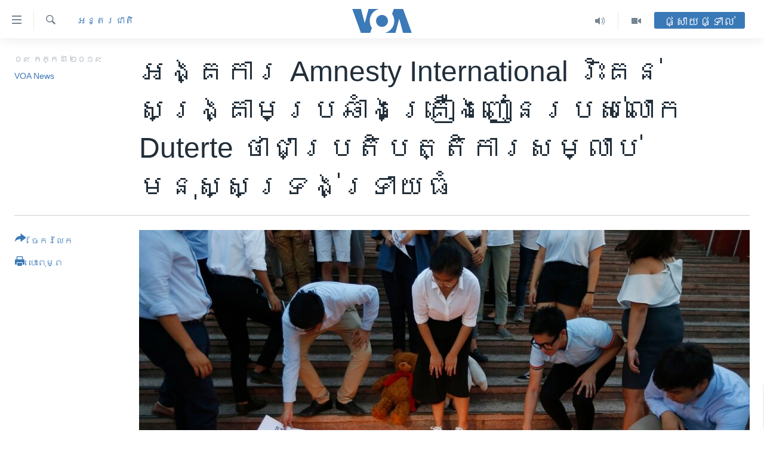

--- FILE ---
content_type: text/html; charset=utf-8
request_url: https://khmer.voanews.com/a/amnesty-international-philippines-duterte-operating-large-scale-murdering-enterprise-in-drug-war/4991794.html
body_size: 15945
content:

<!DOCTYPE html>
<html lang="km" dir="ltr" class="no-js">
<head>
<link href="/Content/responsive/VOA/km-KH/VOA-km-KH.css?&amp;av=0.0.0.0&amp;cb=306" rel="stylesheet"/>
<script src="https://tags.voanews.com/voa-pangea/prod/utag.sync.js"></script> <script type='text/javascript' src='https://www.youtube.com/iframe_api' async></script>
<script type="text/javascript">
//a general 'js' detection, must be on top level in <head>, due to CSS performance
document.documentElement.className = "js";
var cacheBuster = "306";
var appBaseUrl = "/";
var imgEnhancerBreakpoints = [0, 144, 256, 408, 650, 1023, 1597];
var isLoggingEnabled = false;
var isPreviewPage = false;
var isLivePreviewPage = false;
if (!isPreviewPage) {
window.RFE = window.RFE || {};
window.RFE.cacheEnabledByParam = window.location.href.indexOf('nocache=1') === -1;
const url = new URL(window.location.href);
const params = new URLSearchParams(url.search);
// Remove the 'nocache' parameter
params.delete('nocache');
// Update the URL without the 'nocache' parameter
url.search = params.toString();
window.history.replaceState(null, '', url.toString());
} else {
window.addEventListener('load', function() {
const links = window.document.links;
for (let i = 0; i < links.length; i++) {
links[i].href = '#';
links[i].target = '_self';
}
})
}
var pwaEnabled = false;
var swCacheDisabled;
</script>
<meta charset="utf-8" />
<title>អង្គការ​ Amnesty International រិះគន់​សង្គ្រាម​ប្រឆាំង​គ្រឿង​ញៀន​របស់​លោក Duterte ថា​ជា​ប្រតិបត្តិការ​សម្លាប់​មនុស្ស​ទ្រង់ទ្រាយ​ធំ </title>
<meta name="description" content="រដ្ឋាភិបាល​ហ្វីលីពីន​និង​កងកម្លាំង​ប៉ូលិស​បាន​ប្រើប្រាស់​សង្គ្រាម​ប្រឆាំង​នឹង​គ្រឿង​ញៀន​ធ្វើ​ជា​លេស​ដើម្បី​សម្លាប់​មនុស្ស​ពាសវាល​ពាសកាល។" />
<meta name="keywords" content="នយោបាយ, អន្តរជាតិ, អាស៊ី​អាគ្នេយ៍, សិទ្ធិ​មនុស្ស, brdg" />
<meta name="viewport" content="width=device-width, initial-scale=1.0" />
<meta http-equiv="X-UA-Compatible" content="IE=edge" />
<meta name="robots" content="max-image-preview:large"><meta property="fb:pages" content="154829473799" />
<meta name="msvalidate.01" content="3286EE554B6F672A6F2E608C02343C0E" />
<meta name="google-site-verification" content="9N67UibWUmTgBbmaYWYsq5uN7iR6xbECfPAJOqOdq1I" />
<link href="https://khmer.voanews.com/a/amnesty-international-philippines-duterte-operating-large-scale-murdering-enterprise-in-drug-war/4991794.html" rel="canonical" />
<meta name="apple-mobile-web-app-title" content="វីអូអេ" />
<meta name="apple-mobile-web-app-status-bar-style" content="black" />
<meta name="apple-itunes-app" content="app-id=632618796, app-argument=//4991794.ltr" />
<meta content="អង្គការ​ Amnesty International រិះគន់​សង្គ្រាម​ប្រឆាំង​គ្រឿង​ញៀន​របស់​លោក Duterte ថា​ជា​ប្រតិបត្តិការ​សម្លាប់​មនុស្ស​ទ្រង់ទ្រាយ​ធំ " property="og:title" />
<meta content="រដ្ឋាភិបាល​ហ្វីលីពីន​និង​កងកម្លាំង​ប៉ូលិស​បាន​ប្រើប្រាស់​សង្គ្រាម​ប្រឆាំង​នឹង​គ្រឿង​ញៀន​ធ្វើ​ជា​លេស​ដើម្បី​សម្លាប់​មនុស្ស​ពាសវាល​ពាសកាល។" property="og:description" />
<meta content="article" property="og:type" />
<meta content="https://khmer.voanews.com/a/amnesty-international-philippines-duterte-operating-large-scale-murdering-enterprise-in-drug-war/4991794.html" property="og:url" />
<meta content="វីអូអេ" property="og:site_name" />
<meta content="https://www.facebook.com/VOAKhmer" property="article:publisher" />
<meta content="https://gdb.voanews.com/6dae5b87-86ce-493a-8c92-26f8166b8f13_w1200_h630.jpg" property="og:image" />
<meta content="1200" property="og:image:width" />
<meta content="630" property="og:image:height" />
<meta content="184356595034015" property="fb:app_id" />
<meta content="VOA News" name="Author" />
<meta content="summary_large_image" name="twitter:card" />
<meta content="@voakhmer" name="twitter:site" />
<meta content="https://gdb.voanews.com/6dae5b87-86ce-493a-8c92-26f8166b8f13_w1200_h630.jpg" name="twitter:image" />
<meta content="អង្គការ​ Amnesty International រិះគន់​សង្គ្រាម​ប្រឆាំង​គ្រឿង​ញៀន​របស់​លោក Duterte ថា​ជា​ប្រតិបត្តិការ​សម្លាប់​មនុស្ស​ទ្រង់ទ្រាយ​ធំ " name="twitter:title" />
<meta content="រដ្ឋាភិបាល​ហ្វីលីពីន​និង​កងកម្លាំង​ប៉ូលិស​បាន​ប្រើប្រាស់​សង្គ្រាម​ប្រឆាំង​នឹង​គ្រឿង​ញៀន​ធ្វើ​ជា​លេស​ដើម្បី​សម្លាប់​មនុស្ស​ពាសវាល​ពាសកាល។" name="twitter:description" />
<link rel="amphtml" href="https://khmer.voanews.com/amp/amnesty-international-philippines-duterte-operating-large-scale-murdering-enterprise-in-drug-war/4991794.html" />
<script type="application/ld+json">{"articleSection":"អន្តរជាតិ","isAccessibleForFree":true,"headline":"អង្គការ​ Amnesty International រិះគន់​សង្គ្រាម​ប្រឆាំង​គ្រឿង​ញៀន​របស់​លោក Duterte...","inLanguage":"km-KH","keywords":"នយោបាយ, អន្តរជាតិ, អាស៊ី​អាគ្នេយ៍, សិទ្ធិ​មនុស្ស, brdg","author":{"@type":"Person","url":"https://khmer.voanews.com/author/voa-news/p-gmr","description":"","image":{"@type":"ImageObject"},"name":"VOA News"},"datePublished":"2019-07-08 23:28:00Z","dateModified":"2019-07-09 13:56:00Z","publisher":{"logo":{"width":512,"height":220,"@type":"ImageObject","url":"https://khmer.voanews.com/Content/responsive/VOA/km-KH/img/logo.png"},"@type":"NewsMediaOrganization","url":"https://khmer.voanews.com","sameAs":["https://www.facebook.com/VOAKhmer","https://twitter.com/voakhmer","https://www.youtube.com/VOAKhmer","https://www.instagram.com/voakhmer/","https://t.me/voakhmer"],"name":"វីអូអេ - VOA Khmer","alternateName":""},"@context":"https://schema.org","@type":"NewsArticle","mainEntityOfPage":"https://khmer.voanews.com/a/amnesty-international-philippines-duterte-operating-large-scale-murdering-enterprise-in-drug-war/4991794.html","url":"https://khmer.voanews.com/a/amnesty-international-philippines-duterte-operating-large-scale-murdering-enterprise-in-drug-war/4991794.html","description":"រដ្ឋាភិបាល​ហ្វីលីពីន​និង​កងកម្លាំង​ប៉ូលិស​បាន​ប្រើប្រាស់​សង្គ្រាម​ប្រឆាំង​នឹង​គ្រឿង​ញៀន​ធ្វើ​ជា​លេស​ដើម្បី​សម្លាប់​មនុស្ស​ពាសវាល​ពាសកាល។","image":{"width":1080,"height":608,"@type":"ImageObject","url":"https://gdb.voanews.com/6dae5b87-86ce-493a-8c92-26f8166b8f13_w1080_h608.jpg"},"name":"អង្គការ​ Amnesty International រិះគន់​សង្គ្រាម​ប្រឆាំង​គ្រឿង​ញៀន​របស់​លោក Duterte ថា​ជា​ប្រតិបត្តិការ​សម្លាប់​មនុស្ស​ទ្រង់ទ្រាយ​ធំ "}</script>
<script src="/Scripts/responsive/infographics.b?v=dVbZ-Cza7s4UoO3BqYSZdbxQZVF4BOLP5EfYDs4kqEo1&amp;av=0.0.0.0&amp;cb=306"></script>
<script src="/Scripts/responsive/loader.b?v=Q26XNwrL6vJYKjqFQRDnx01Lk2pi1mRsuLEaVKMsvpA1&amp;av=0.0.0.0&amp;cb=306"></script>
<link rel="icon" type="image/svg+xml" href="/Content/responsive/VOA/img/webApp/favicon.svg" />
<link rel="alternate icon" href="/Content/responsive/VOA/img/webApp/favicon.ico" />
<link rel="apple-touch-icon" sizes="152x152" href="/Content/responsive/VOA/img/webApp/ico-152x152.png" />
<link rel="apple-touch-icon" sizes="144x144" href="/Content/responsive/VOA/img/webApp/ico-144x144.png" />
<link rel="apple-touch-icon" sizes="114x114" href="/Content/responsive/VOA/img/webApp/ico-114x114.png" />
<link rel="apple-touch-icon" sizes="72x72" href="/Content/responsive/VOA/img/webApp/ico-72x72.png" />
<link rel="apple-touch-icon-precomposed" href="/Content/responsive/VOA/img/webApp/ico-57x57.png" />
<link rel="icon" sizes="192x192" href="/Content/responsive/VOA/img/webApp/ico-192x192.png" />
<link rel="icon" sizes="128x128" href="/Content/responsive/VOA/img/webApp/ico-128x128.png" />
<meta name="msapplication-TileColor" content="#ffffff" />
<meta name="msapplication-TileImage" content="/Content/responsive/VOA/img/webApp/ico-144x144.png" />
<link rel="alternate" type="application/rss+xml" title="VOA - Top Stories [RSS]" href="/api/" />
<link rel="sitemap" type="application/rss+xml" href="/sitemap.xml" />
</head>
<body class=" nav-no-loaded cc_theme pg-article print-lay-article js-category-to-nav nojs-images ">
<script type="text/javascript" >
var analyticsData = {url:"https://khmer.voanews.com/a/amnesty-international-philippines-duterte-operating-large-scale-murdering-enterprise-in-drug-war/4991794.html",property_id:"467",article_uid:"4991794",page_title:"អង្គការ​ Amnesty International រិះគន់​សង្គ្រាម​ប្រឆាំង​គ្រឿង​ញៀន​របស់​លោក Duterte ថា​ជា​ប្រតិបត្តិការ​សម្លាប់​មនុស្ស​ទ្រង់ទ្រាយ​ធំ ",page_type:"article",content_type:"article",subcontent_type:"article",last_modified:"2019-07-09 13:56:00Z",pub_datetime:"2019-07-08 23:28:00Z",pub_year:"2019",pub_month:"07",pub_day:"08",pub_hour:"23",pub_weekday:"Monday",section:"អន្តរជាតិ",english_section:"world",byline:"VOA News",categories:"politics,world,south-east-asia,human-rights",tags:"brdg",domain:"khmer.voanews.com",language:"Khmer",language_service:"VOA Khmer",platform:"web",copied:"no",copied_article:"",copied_title:"",runs_js:"Yes",cms_release:"8.44.0.0.306",enviro_type:"prod",slug:"amnesty-international-philippines-duterte-operating-large-scale-murdering-enterprise-in-drug-war",entity:"VOA",short_language_service:"KHM",platform_short:"W",page_name:"អង្គការ​ Amnesty International រិះគន់​សង្គ្រាម​ប្រឆាំង​គ្រឿង​ញៀន​របស់​លោក Duterte ថា​ជា​ប្រតិបត្តិការ​សម្លាប់​មនុស្ស​ទ្រង់ទ្រាយ​ធំ "};
</script>
<noscript><iframe src="https://www.googletagmanager.com/ns.html?id=GTM-N8MP7P" height="0" width="0" style="display:none;visibility:hidden"></iframe></noscript><script type="text/javascript" data-cookiecategory="analytics">
var gtmEventObject = Object.assign({}, analyticsData, {event: 'page_meta_ready'});window.dataLayer = window.dataLayer || [];window.dataLayer.push(gtmEventObject);
if (top.location === self.location) { //if not inside of an IFrame
var renderGtm = "true";
if (renderGtm === "true") {
(function(w,d,s,l,i){w[l]=w[l]||[];w[l].push({'gtm.start':new Date().getTime(),event:'gtm.js'});var f=d.getElementsByTagName(s)[0],j=d.createElement(s),dl=l!='dataLayer'?'&l='+l:'';j.async=true;j.src='//www.googletagmanager.com/gtm.js?id='+i+dl;f.parentNode.insertBefore(j,f);})(window,document,'script','dataLayer','GTM-N8MP7P');
}
}
</script>
<!--Analytics tag js version start-->
<script type="text/javascript" data-cookiecategory="analytics">
var utag_data = Object.assign({}, analyticsData, {});
if(typeof(TealiumTagFrom)==='function' && typeof(TealiumTagSearchKeyword)==='function') {
var utag_from=TealiumTagFrom();var utag_searchKeyword=TealiumTagSearchKeyword();
if(utag_searchKeyword!=null && utag_searchKeyword!=='' && utag_data["search_keyword"]==null) utag_data["search_keyword"]=utag_searchKeyword;if(utag_from!=null && utag_from!=='') utag_data["from"]=TealiumTagFrom();}
if(window.top!== window.self&&utag_data.page_type==="snippet"){utag_data.page_type = 'iframe';}
try{if(window.top!==window.self&&window.self.location.hostname===window.top.location.hostname){utag_data.platform = 'self-embed';utag_data.platform_short = 'se';}}catch(e){if(window.top!==window.self&&window.self.location.search.includes("platformType=self-embed")){utag_data.platform = 'cross-promo';utag_data.platform_short = 'cp';}}
(function(a,b,c,d){ a="https://tags.voanews.com/voa-pangea/prod/utag.js"; b=document;c="script";d=b.createElement(c);d.src=a;d.type="text/java"+c;d.async=true; a=b.getElementsByTagName(c)[0];a.parentNode.insertBefore(d,a); })();
</script>
<!--Analytics tag js version end-->
<!-- Analytics tag management NoScript -->
<noscript>
<img style="position: absolute; border: none;" src="https://ssc.voanews.com/b/ss/bbgprod,bbgentityvoa/1/G.4--NS/2075918712?pageName=voa%3akhm%3aw%3aarticle%3a%e1%9e%a2%e1%9e%84%e1%9f%92%e1%9e%82%e1%9e%80%e1%9e%b6%e1%9e%9a%e2%80%8b%20amnesty%20international%20%e1%9e%9a%e1%9e%b7%e1%9f%87%e1%9e%82%e1%9e%93%e1%9f%8b%e2%80%8b%e1%9e%9f%e1%9e%84%e1%9f%92%e1%9e%82%e1%9f%92%e1%9e%9a%e1%9e%b6%e1%9e%98%e2%80%8b%e1%9e%94%e1%9f%92%e1%9e%9a%e1%9e%86%e1%9e%b6%e1%9f%86%e1%9e%84%e2%80%8b%e1%9e%82%e1%9f%92%e1%9e%9a%e1%9e%bf%e1%9e%84%e2%80%8b%e1%9e%89%e1%9f%80%e1%9e%93%e2%80%8b%e1%9e%9a%e1%9e%94%e1%9e%9f%e1%9f%8b%e2%80%8b%e1%9e%9b%e1%9f%84%e1%9e%80%20duterte%20%e1%9e%90%e1%9e%b6%e2%80%8b%e1%9e%87%e1%9e%b6%e2%80%8b%e1%9e%94%e1%9f%92%e1%9e%9a%e1%9e%8f%e1%9e%b7%e1%9e%94%e1%9e%8f%e1%9f%92%e1%9e%8f%e1%9e%b7%e1%9e%80%e1%9e%b6%e1%9e%9a%e2%80%8b%e1%9e%9f%e1%9e%98%e1%9f%92%e1%9e%9b%e1%9e%b6%e1%9e%94%e1%9f%8b%e2%80%8b%e1%9e%98%e1%9e%93%e1%9e%bb%e1%9e%9f%e1%9f%92%e1%9e%9f%e2%80%8b%e1%9e%91%e1%9f%92%e1%9e%9a%e1%9e%84%e1%9f%8b%e1%9e%91%e1%9f%92%e1%9e%9a%e1%9e%b6%e1%9e%99%e2%80%8b%e1%9e%92%e1%9f%86%20&amp;c6=%e1%9e%a2%e1%9e%84%e1%9f%92%e1%9e%82%e1%9e%80%e1%9e%b6%e1%9e%9a%e2%80%8b%20amnesty%20international%20%e1%9e%9a%e1%9e%b7%e1%9f%87%e1%9e%82%e1%9e%93%e1%9f%8b%e2%80%8b%e1%9e%9f%e1%9e%84%e1%9f%92%e1%9e%82%e1%9f%92%e1%9e%9a%e1%9e%b6%e1%9e%98%e2%80%8b%e1%9e%94%e1%9f%92%e1%9e%9a%e1%9e%86%e1%9e%b6%e1%9f%86%e1%9e%84%e2%80%8b%e1%9e%82%e1%9f%92%e1%9e%9a%e1%9e%bf%e1%9e%84%e2%80%8b%e1%9e%89%e1%9f%80%e1%9e%93%e2%80%8b%e1%9e%9a%e1%9e%94%e1%9e%9f%e1%9f%8b%e2%80%8b%e1%9e%9b%e1%9f%84%e1%9e%80%20duterte%20%e1%9e%90%e1%9e%b6%e2%80%8b%e1%9e%87%e1%9e%b6%e2%80%8b%e1%9e%94%e1%9f%92%e1%9e%9a%e1%9e%8f%e1%9e%b7%e1%9e%94%e1%9e%8f%e1%9f%92%e1%9e%8f%e1%9e%b7%e1%9e%80%e1%9e%b6%e1%9e%9a%e2%80%8b%e1%9e%9f%e1%9e%98%e1%9f%92%e1%9e%9b%e1%9e%b6%e1%9e%94%e1%9f%8b%e2%80%8b%e1%9e%98%e1%9e%93%e1%9e%bb%e1%9e%9f%e1%9f%92%e1%9e%9f%e2%80%8b%e1%9e%91%e1%9f%92%e1%9e%9a%e1%9e%84%e1%9f%8b%e1%9e%91%e1%9f%92%e1%9e%9a%e1%9e%b6%e1%9e%99%e2%80%8b%e1%9e%92%e1%9f%86%20&amp;v36=8.44.0.0.306&amp;v6=D=c6&amp;g=https%3a%2f%2fkhmer.voanews.com%2fa%2famnesty-international-philippines-duterte-operating-large-scale-murdering-enterprise-in-drug-war%2f4991794.html&amp;c1=D=g&amp;v1=D=g&amp;events=event1,event52&amp;c16=voa%20khmer&amp;v16=D=c16&amp;c5=world&amp;v5=D=c5&amp;ch=%e1%9e%a2%e1%9e%93%e1%9f%92%e1%9e%8f%e1%9e%9a%e1%9e%87%e1%9e%b6%e1%9e%8f%e1%9e%b7&amp;c15=khmer&amp;v15=D=c15&amp;c4=article&amp;v4=D=c4&amp;c14=4991794&amp;v14=D=c14&amp;v20=no&amp;c17=web&amp;v17=D=c17&amp;mcorgid=518abc7455e462b97f000101%40adobeorg&amp;server=khmer.voanews.com&amp;pageType=D=c4&amp;ns=bbg&amp;v29=D=server&amp;v25=voa&amp;v30=467&amp;v105=D=User-Agent " alt="analytics" width="1" height="1" /></noscript>
<!-- End of Analytics tag management NoScript -->
<!--*** Accessibility links - For ScreenReaders only ***-->
<section>
<div class="sr-only">
<h2>ភ្ជាប់​ទៅ​គេហទំព័រ​ទាក់ទង</h2>
<ul>
<li><a href="#content" data-disable-smooth-scroll="1">រំលង​និង​ចូល​ទៅ​​ទំព័រ​ព័ត៌មាន​​តែ​ម្តង</a></li>
<li><a href="#navigation" data-disable-smooth-scroll="1">រំលង​និង​ចូល​ទៅ​ទំព័រ​រចនាសម្ព័ន្ធ​</a></li>
<li><a href="#txtHeaderSearch" data-disable-smooth-scroll="1">រំលង​និង​ចូល​ទៅ​កាន់​ទំព័រ​ស្វែង​រក</a></li>
</ul>
</div>
</section>
<div dir="ltr">
<div id="page">
<aside>
<div class="c-lightbox overlay-modal">
<div class="c-lightbox__intro">
<h2 class="c-lightbox__intro-title"></h2>
<button class="btn btn--rounded c-lightbox__btn c-lightbox__intro-next" title="បន្ទាប់">
<span class="ico ico--rounded ico-chevron-forward"></span>
<span class="sr-only">បន្ទាប់</span>
</button>
</div>
<div class="c-lightbox__nav">
<button class="btn btn--rounded c-lightbox__btn c-lightbox__btn--close" title="បិទ">
<span class="ico ico--rounded ico-close"></span>
<span class="sr-only">បិទ</span>
</button>
<button class="btn btn--rounded c-lightbox__btn c-lightbox__btn--prev" title="មុន">
<span class="ico ico--rounded ico-chevron-backward"></span>
<span class="sr-only">មុន</span>
</button>
<button class="btn btn--rounded c-lightbox__btn c-lightbox__btn--next" title="បន្ទាប់">
<span class="ico ico--rounded ico-chevron-forward"></span>
<span class="sr-only">បន្ទាប់</span>
</button>
</div>
<div class="c-lightbox__content-wrap">
<figure class="c-lightbox__content">
<span class="c-spinner c-spinner--lightbox">
<img src="/Content/responsive/img/player-spinner.png"
alt="សូម​រង់ចាំ"
title="សូម​រង់ចាំ" />
</span>
<div class="c-lightbox__img">
<div class="thumb">
<img src="" alt="" />
</div>
</div>
<figcaption>
<div class="c-lightbox__info c-lightbox__info--foot">
<span class="c-lightbox__counter"></span>
<span class="caption c-lightbox__caption"></span>
</div>
</figcaption>
</figure>
</div>
<div class="hidden">
<div class="content-advisory__box content-advisory__box--lightbox">
<span class="content-advisory__box-text">This image contains sensitive content which some people may find offensive or disturbing.</span>
<button class="btn btn--transparent content-advisory__box-btn m-t-md" value="text" type="button">
<span class="btn__text">
Click to reveal
</span>
</button>
</div>
</div>
</div>
<div class="print-dialogue">
<div class="container">
<h3 class="print-dialogue__title section-head">ជម្រើស​ក្នុង​ការ​បោះពុម្ព</h3>
<div class="print-dialogue__opts">
<ul class="print-dialogue__opt-group">
<li class="form__group form__group--checkbox">
<input class="form__check " id="checkboxImages" name="checkboxImages" type="checkbox" checked="checked" />
<label for="checkboxImages" class="form__label m-t-md">រូបថត</label>
</li>
<li class="form__group form__group--checkbox">
<input class="form__check " id="checkboxMultimedia" name="checkboxMultimedia" type="checkbox" checked="checked" />
<label for="checkboxMultimedia" class="form__label m-t-md">ពហុព័ត៌មាន</label>
</li>
</ul>
<ul class="print-dialogue__opt-group">
<li class="form__group form__group--checkbox">
<input class="form__check " id="checkboxEmbedded" name="checkboxEmbedded" type="checkbox" checked="checked" />
<label for="checkboxEmbedded" class="form__label m-t-md">ខ្លឹមសារ​ព័ត៌មាន​ដែល​ភ្ជាប់​ពី​ទំព័រ​ផ្សេង</label>
</li>
<li class="hidden">
<input class="form__check " id="checkboxComments" name="checkboxComments" type="checkbox" />
<label for="checkboxComments" class="form__label m-t-md">មតិ</label>
</li>
</ul>
</div>
<div class="print-dialogue__buttons">
<button class="btn btn--secondary close-button" type="button" title="បោះបង់">
<span class="btn__text ">បោះបង់</span>
</button>
<button class="btn btn-cust-print m-l-sm" type="button" title="បោះពុម្ព">
<span class="btn__text ">បោះពុម្ព</span>
</button>
</div>
</div>
</div>
<div class="ctc-message pos-fix">
<div class="ctc-message__inner">Link has been copied to clipboard</div>
</div>
</aside>
<div class="hdr-20 hdr-20--big">
<div class="hdr-20__inner">
<div class="hdr-20__max pos-rel">
<div class="hdr-20__side hdr-20__side--primary d-flex">
<label data-for="main-menu-ctrl" data-switcher-trigger="true" data-switch-target="main-menu-ctrl" class="burger hdr-trigger pos-rel trans-trigger" data-trans-evt="click" data-trans-id="menu">
<span class="ico ico-close hdr-trigger__ico hdr-trigger__ico--close burger__ico burger__ico--close"></span>
<span class="ico ico-menu hdr-trigger__ico hdr-trigger__ico--open burger__ico burger__ico--open"></span>
</label>
<div class="menu-pnl pos-fix trans-target" data-switch-target="main-menu-ctrl" data-trans-id="menu">
<div class="menu-pnl__inner">
<nav class="main-nav menu-pnl__item menu-pnl__item--first">
<ul class="main-nav__list accordeon" data-analytics-tales="false" data-promo-name="link" data-location-name="nav,secnav">
<li class="main-nav__item">
<a class="main-nav__item-name main-nav__item-name--link" href="/p/6039.html" title="កម្ពុជា" data-item-name="cambodia-news" >កម្ពុជា</a>
</li>
<li class="main-nav__item">
<a class="main-nav__item-name main-nav__item-name--link" href="https://khmer.voanews.com/p/7317.html" title="អន្តរជាតិ" target="_blank" rel="noopener">អន្តរជាតិ</a>
</li>
<li class="main-nav__item">
<a class="main-nav__item-name main-nav__item-name--link" href="/z/2290" title="អាមេរិក" data-item-name="united-states" >អាមេរិក</a>
</li>
<li class="main-nav__item">
<a class="main-nav__item-name main-nav__item-name--link" href="/z/7448" title="ចិន" data-item-name="China-news" >ចិន</a>
</li>
<li class="main-nav__item">
<a class="main-nav__item-name main-nav__item-name--link" href="/hellovoa" title="ហេឡូវីអូអេ" data-item-name="hello-voa-show" >ហេឡូវីអូអេ</a>
</li>
<li class="main-nav__item">
<a class="main-nav__item-name main-nav__item-name--link" href="/creativecambodia" title="កម្ពុជាច្នៃប្រតិដ្ឋ" data-item-name="creativecambodia" >កម្ពុជាច្នៃប្រតិដ្ឋ</a>
</li>
<li class="main-nav__item">
<a class="main-nav__item-name main-nav__item-name--link" href="/newsevents" title="ព្រឹត្តិការណ៍ព័ត៌មាន" data-item-name="news-events" >ព្រឹត្តិការណ៍ព័ត៌មាន</a>
</li>
<li class="main-nav__item">
<a class="main-nav__item-name main-nav__item-name--link" href="https://khmer.voanews.com/programs/tv" title="ទូរទស្សន៍ / វីដេអូ​" >ទូរទស្សន៍ / វីដេអូ​</a>
</li>
<li class="main-nav__item">
<a class="main-nav__item-name main-nav__item-name--link" href="http://khmer.voanews.com/programindex.html" title="វិទ្យុ / ផតខាសថ៍" >វិទ្យុ / ផតខាសថ៍</a>
</li>
<li class="main-nav__item">
<a class="main-nav__item-name main-nav__item-name--link" href="/allprograms" title="កម្មវិធីទាំងអស់" data-item-name="allprograms" >កម្មវិធីទាំងអស់</a>
</li>
</ul>
</nav>
<div class="menu-pnl__item">
<a href="https://www.voacambodia.com/" class="menu-pnl__item-link" alt="Khmer English">Khmer English</a>
</div>
<div class="menu-pnl__item menu-pnl__item--social">
<h5 class="menu-pnl__sub-head">បណ្តាញ​សង្គម</h5>
<a href="https://www.facebook.com/VOAKhmer" title="តាមដាន​​តាម​ Facebook" data-analytics-text="follow_on_facebook" class="btn btn--rounded btn--social-inverted menu-pnl__btn js-social-btn btn-facebook" target="_blank" rel="noopener">
<span class="ico ico-facebook-alt ico--rounded"></span>
</a>
<a href="https://twitter.com/voakhmer" title="តាមដាន​​តាម​ Twitter" data-analytics-text="follow_on_twitter" class="btn btn--rounded btn--social-inverted menu-pnl__btn js-social-btn btn-twitter" target="_blank" rel="noopener">
<span class="ico ico-twitter ico--rounded"></span>
</a>
<a href="https://www.youtube.com/VOAKhmer" title="តាមដាន​​តាម​ YouTube" data-analytics-text="follow_on_youtube" class="btn btn--rounded btn--social-inverted menu-pnl__btn js-social-btn btn-youtube" target="_blank" rel="noopener">
<span class="ico ico-youtube ico--rounded"></span>
</a>
<a href="https://www.instagram.com/voakhmer/" title="Follow us on Instagram" data-analytics-text="follow_on_instagram" class="btn btn--rounded btn--social-inverted menu-pnl__btn js-social-btn btn-instagram" target="_blank" rel="noopener">
<span class="ico ico-instagram ico--rounded"></span>
</a>
</div>
<div class="menu-pnl__item">
<a href="/navigation/allsites" class="menu-pnl__item-link">
<span class="ico ico-languages "></span>
ភាសា
</a>
</div>
</div>
</div>
<label data-for="top-search-ctrl" data-switcher-trigger="true" data-switch-target="top-search-ctrl" class="top-srch-trigger hdr-trigger">
<span class="ico ico-close hdr-trigger__ico hdr-trigger__ico--close top-srch-trigger__ico top-srch-trigger__ico--close"></span>
<span class="ico ico-search hdr-trigger__ico hdr-trigger__ico--open top-srch-trigger__ico top-srch-trigger__ico--open"></span>
</label>
<div class="srch-top srch-top--in-header" data-switch-target="top-search-ctrl">
<div class="container">
<form action="/s" class="srch-top__form srch-top__form--in-header" id="form-topSearchHeader" method="get" role="search"><label for="txtHeaderSearch" class="sr-only">ស្វែង​រក</label>
<input type="text" id="txtHeaderSearch" name="k" placeholder="ស្វែង​រក​ពាក្យ..." accesskey="s" value="" class="srch-top__input analyticstag-event" onkeydown="if (event.keyCode === 13) { FireAnalyticsTagEventOnSearch('search', $dom.get('#txtHeaderSearch')[0].value) }" />
<button title="ស្វែង​រក" type="submit" class="btn btn--top-srch analyticstag-event" onclick="FireAnalyticsTagEventOnSearch('search', $dom.get('#txtHeaderSearch')[0].value) ">
<span class="ico ico-search"></span>
</button></form>
</div>
</div>
<a href="/" class="main-logo-link">
<img src="/Content/responsive/VOA/km-KH/img/logo-compact.svg" class="main-logo main-logo--comp" alt="site logo">
<img src="/Content/responsive/VOA/km-KH/img/logo.svg" class="main-logo main-logo--big" alt="site logo">
</a>
</div>
<div class="hdr-20__side hdr-20__side--secondary d-flex">
<a href="/p/6001.html" title="Video" class="hdr-20__secondary-item" data-item-name="video">
<span class="ico ico-video hdr-20__secondary-icon"></span>
</a>
<a href="/programs/radio" title="Audio" class="hdr-20__secondary-item" data-item-name="audio">
<span class="ico ico-audio hdr-20__secondary-icon"></span>
</a>
<a href="/s" title="ស្វែង​រក" class="hdr-20__secondary-item hdr-20__secondary-item--search" data-item-name="search">
<span class="ico ico-search hdr-20__secondary-icon hdr-20__secondary-icon--search"></span>
</a>
<div class="hdr-20__secondary-item live-b-drop">
<div class="live-b-drop__off">
<a href="/live/" class="live-b-drop__link" title="ផ្សាយផ្ទាល់" data-item-name="live">
<span class="badge badge--live-btn badge--live-btn-off">
ផ្សាយផ្ទាល់
</span>
</a>
</div>
<div class="live-b-drop__on hidden">
<label data-for="live-ctrl" data-switcher-trigger="true" data-switch-target="live-ctrl" class="live-b-drop__label pos-rel">
<span class="badge badge--live badge--live-btn">
ផ្សាយផ្ទាល់
</span>
<span class="ico ico-close live-b-drop__label-ico live-b-drop__label-ico--close"></span>
</label>
<div class="live-b-drop__panel" id="targetLivePanelDiv" data-switch-target="live-ctrl"></div>
</div>
</div>
<div class="srch-bottom">
<form action="/s" class="srch-bottom__form d-flex" id="form-bottomSearch" method="get" role="search"><label for="txtSearch" class="sr-only">ស្វែង​រក</label>
<input type="search" id="txtSearch" name="k" placeholder="ស្វែង​រក​ពាក្យ..." accesskey="s" value="" class="srch-bottom__input analyticstag-event" onkeydown="if (event.keyCode === 13) { FireAnalyticsTagEventOnSearch('search', $dom.get('#txtSearch')[0].value) }" />
<button title="ស្វែង​រក" type="submit" class="btn btn--bottom-srch analyticstag-event" onclick="FireAnalyticsTagEventOnSearch('search', $dom.get('#txtSearch')[0].value) ">
<span class="ico ico-search"></span>
</button></form>
</div>
</div>
<img src="/Content/responsive/VOA/km-KH/img/logo-print.gif" class="logo-print" alt="site logo">
<img src="/Content/responsive/VOA/km-KH/img/logo-print_color.png" class="logo-print logo-print--color" alt="site logo">
</div>
</div>
</div>
<script>
if (document.body.className.indexOf('pg-home') > -1) {
var nav2In = document.querySelector('.hdr-20__inner');
var nav2Sec = document.querySelector('.hdr-20__side--secondary');
var secStyle = window.getComputedStyle(nav2Sec);
if (nav2In && window.pageYOffset < 150 && secStyle['position'] !== 'fixed') {
nav2In.classList.add('hdr-20__inner--big')
}
}
</script>
<div class="c-hlights c-hlights--breaking c-hlights--no-item" data-hlight-display="mobile,desktop">
<div class="c-hlights__wrap container p-0">
<div class="c-hlights__nav">
<a role="button" href="#" title="មុន">
<span class="ico ico-chevron-backward m-0"></span>
<span class="sr-only">មុន</span>
</a>
<a role="button" href="#" title="បន្ទាប់">
<span class="ico ico-chevron-forward m-0"></span>
<span class="sr-only">បន្ទាប់</span>
</a>
</div>
<span class="c-hlights__label">
<span class="">ព័ត៌មាន​​ថ្មី</span>
<span class="switcher-trigger">
<label data-for="more-less-1" data-switcher-trigger="true" class="switcher-trigger__label switcher-trigger__label--more p-b-0" title="ផ្សេង​ទៀត">
<span class="ico ico-chevron-down"></span>
</label>
<label data-for="more-less-1" data-switcher-trigger="true" class="switcher-trigger__label switcher-trigger__label--less p-b-0" title="បិទ">
<span class="ico ico-chevron-up"></span>
</label>
</span>
</span>
<ul class="c-hlights__items switcher-target" data-switch-target="more-less-1">
</ul>
</div>
</div> <div id="content">
<main class="container">
<div class="hdr-container">
<div class="row">
<div class="col-category col-xs-12 col-md-2 pull-left"> <div class="category js-category">
<a class="" href="/z/2291">អន្តរជាតិ</a> </div>
</div><div class="col-title col-xs-12 col-md-10 pull-right"> <h1 class="title pg-title">
អង្គការ​ Amnesty International រិះគន់​សង្គ្រាម​ប្រឆាំង​គ្រឿង​ញៀន​របស់​លោក Duterte ថា​ជា​ប្រតិបត្តិការ​សម្លាប់​មនុស្ស​ទ្រង់ទ្រាយ​ធំ
</h1>
</div><div class="col-publishing-details col-xs-12 col-sm-12 col-md-2 pull-left"> <div class="publishing-details ">
<div class="published">
<span class="date" >
<time pubdate="pubdate" datetime="2019-07-09T06:28:00+07:00">
០៩ កក្កដា ២០១៩
</time>
</span>
</div>
<div class="links">
<ul class="links__list links__list--column">
<li class="links__item">
<a class="links__item-link" href="/author/voa-news/p-gmr" title="VOA News">VOA News</a>
</li>
</ul>
</div>
</div>
</div><div class="col-lg-12 separator"> <div class="separator">
<hr class="title-line" />
</div>
</div><div class="col-multimedia col-xs-12 col-md-10 pull-right"> <div class="cover-media">
<figure class="media-image js-media-expand">
<div class="img-wrap">
<div class="thumb thumb16_9">
<img src="https://gdb.voanews.com/6dae5b87-86ce-493a-8c92-26f8166b8f13_w250_r1_s.jpg" alt="នៅ​មុន​១ថ្ងៃ​នៃ​ថ្ងៃ​ខួប​កំណើត​របស់​លោក​ប្រធានាធិបតី Rodrigo Duterte និស្សិត​មក​ពី​សាកលវិទ្យាល័យ University of the Philippines សរសេរ​សារ​របស់​ខ្លួន​នៅ​ក្នុង​រង្វង់​ភ្លើង​ទៀន ដែល​រំឭក​ដល់​វិញ្ញាណក្ខន្ធ​អនីតិជន​៧៤នាក់​ដែល​ត្រូវ​បាន​គេ​សម្លាប់​នៅ​ក្នុង​សង្គ្រាម​គ្រឿង​ញៀន។ " />
</div>
</div>
<figcaption>
<span class="caption">នៅ​មុន​១ថ្ងៃ​នៃ​ថ្ងៃ​ខួប​កំណើត​របស់​លោក​ប្រធានាធិបតី Rodrigo Duterte និស្សិត​មក​ពី​សាកលវិទ្យាល័យ University of the Philippines សរសេរ​សារ​របស់​ខ្លួន​នៅ​ក្នុង​រង្វង់​ភ្លើង​ទៀន ដែល​រំឭក​ដល់​វិញ្ញាណក្ខន្ធ​អនីតិជន​៧៤នាក់​ដែល​ត្រូវ​បាន​គេ​សម្លាប់​នៅ​ក្នុង​សង្គ្រាម​គ្រឿង​ញៀន។ </span>
</figcaption>
</figure>
</div>
</div><div class="col-xs-12 col-md-2 pull-left article-share pos-rel"> <div class="share--box">
<div class="sticky-share-container" style="display:none">
<div class="container">
<a href="https://khmer.voanews.com" id="logo-sticky-share">&nbsp;</a>
<div class="pg-title pg-title--sticky-share">
អង្គការ​ Amnesty International រិះគន់​សង្គ្រាម​ប្រឆាំង​គ្រឿង​ញៀន​របស់​លោក Duterte ថា​ជា​ប្រតិបត្តិការ​សម្លាប់​មនុស្ស​ទ្រង់ទ្រាយ​ធំ
</div>
<div class="sticked-nav-actions">
<!--This part is for sticky navigation display-->
<p class="buttons link-content-sharing p-0 ">
<button class="btn btn--link btn-content-sharing p-t-0 " id="btnContentSharing" value="text" role="Button" type="" title="ជ្រើសរើស​​មធ្យោបាយ​ចែក​រំលែក​ផ្សេង​ទៀត">
<span class="ico ico-share ico--l"></span>
<span class="btn__text ">
ចែករំលែក
</span>
</button>
</p>
<aside class="content-sharing js-content-sharing js-content-sharing--apply-sticky content-sharing--sticky"
role="complementary"
data-share-url="https://khmer.voanews.com/a/amnesty-international-philippines-duterte-operating-large-scale-murdering-enterprise-in-drug-war/4991794.html" data-share-title="អង្គការ​ Amnesty International រិះគន់​សង្គ្រាម​ប្រឆាំង​គ្រឿង​ញៀន​របស់​លោក Duterte ថា​ជា​ប្រតិបត្តិការ​សម្លាប់​មនុស្ស​ទ្រង់ទ្រាយ​ធំ " data-share-text="រដ្ឋាភិបាល​ហ្វីលីពីន​និង​កងកម្លាំង​ប៉ូលិស​បាន​ប្រើប្រាស់​សង្គ្រាម​ប្រឆាំង​នឹង​គ្រឿង​ញៀន​ធ្វើ​ជា​លេស​ដើម្បី​សម្លាប់​មនុស្ស​ពាសវាល​ពាសកាល។">
<div class="content-sharing__popover">
<h6 class="content-sharing__title">ចែករំលែក</h6>
<button href="#close" id="btnCloseSharing" class="btn btn--text-like content-sharing__close-btn">
<span class="ico ico-close ico--l"></span>
</button>
<ul class="content-sharing__list">
<li class="content-sharing__item">
<div class="ctc ">
<input type="text" class="ctc__input" readonly="readonly">
<a href="" js-href="https://khmer.voanews.com/a/amnesty-international-philippines-duterte-operating-large-scale-murdering-enterprise-in-drug-war/4991794.html" class="content-sharing__link ctc__button">
<span class="ico ico-copy-link ico--rounded ico--s"></span>
<span class="content-sharing__link-text">Copy link</span>
</a>
</div>
</li>
<li class="content-sharing__item">
<a href="https://facebook.com/sharer.php?u=https%3a%2f%2fkhmer.voanews.com%2fa%2famnesty-international-philippines-duterte-operating-large-scale-murdering-enterprise-in-drug-war%2f4991794.html"
data-analytics-text="share_on_facebook"
title="Facebook" target="_blank"
class="content-sharing__link js-social-btn">
<span class="ico ico-facebook ico--rounded ico--s"></span>
<span class="content-sharing__link-text">Facebook</span>
</a>
</li>
<li class="content-sharing__item">
<a href="https://twitter.com/share?url=https%3a%2f%2fkhmer.voanews.com%2fa%2famnesty-international-philippines-duterte-operating-large-scale-murdering-enterprise-in-drug-war%2f4991794.html&amp;text=%e1%9e%a2%e1%9e%84%e1%9f%92%e1%9e%82%e1%9e%80%e1%9e%b6%e1%9e%9a%e2%80%8b+Amnesty+International+%e1%9e%9a%e1%9e%b7%e1%9f%87%e1%9e%82%e1%9e%93%e1%9f%8b%e2%80%8b%e1%9e%9f%e1%9e%84%e1%9f%92%e1%9e%82%e1%9f%92%e1%9e%9a%e1%9e%b6%e1%9e%98%e2%80%8b%e1%9e%94%e1%9f%92%e1%9e%9a%e1%9e%86%e1%9e%b6%e1%9f%86%e1%9e%84%e2%80%8b%e1%9e%82%e1%9f%92%e1%9e%9a%e1%9e%bf%e1%9e%84%e2%80%8b%e1%9e%89%e1%9f%80%e1%9e%93%e2%80%8b%e1%9e%9a%e1%9e%94%e1%9e%9f%e1%9f%8b%e2%80%8b%e1%9e%9b%e1%9f%84%e1%9e%80+Duterte+%e1%9e%90%e1%9e%b6%e2%80%8b%e1%9e%87%e1%9e%b6%e2%80%8b%e1%9e%94%e1%9f%92%e1%9e%9a%e1%9e%8f%e1%9e%b7%e1%9e%94%e1%9e%8f%e1%9f%92%e1%9e%8f%e1%9e%b7%e1%9e%80%e1%9e%b6%e1%9e%9a%e2%80%8b%e1%9e%9f%e1%9e%98%e1%9f%92%e1%9e%9b%e1%9e%b6%e1%9e%94%e1%9f%8b%e2%80%8b%e1%9e%98%e1%9e%93%e1%9e%bb%e1%9e%9f%e1%9f%92%e1%9e%9f%e2%80%8b%e1%9e%91%e1%9f%92%e1%9e%9a%e1%9e%84%e1%9f%8b%e1%9e%91%e1%9f%92%e1%9e%9a%e1%9e%b6%e1%9e%99%e2%80%8b%e1%9e%92%e1%9f%86+"
data-analytics-text="share_on_twitter"
title="Twitter" target="_blank"
class="content-sharing__link js-social-btn">
<span class="ico ico-twitter ico--rounded ico--s"></span>
<span class="content-sharing__link-text">Twitter</span>
</a>
</li>
<li class="content-sharing__item visible-xs-inline-block visible-sm-inline-block">
<a href="whatsapp://send?text=https%3a%2f%2fkhmer.voanews.com%2fa%2famnesty-international-philippines-duterte-operating-large-scale-murdering-enterprise-in-drug-war%2f4991794.html"
data-analytics-text="share_on_whatsapp"
title="WhatsApp" target="_blank"
class="content-sharing__link js-social-btn">
<span class="ico ico-whatsapp ico--rounded ico--s"></span>
<span class="content-sharing__link-text">WhatsApp</span>
</a>
</li>
<li class="content-sharing__item visible-md-inline-block visible-lg-inline-block">
<a href="https://web.whatsapp.com/send?text=https%3a%2f%2fkhmer.voanews.com%2fa%2famnesty-international-philippines-duterte-operating-large-scale-murdering-enterprise-in-drug-war%2f4991794.html"
data-analytics-text="share_on_whatsapp_desktop"
title="WhatsApp" target="_blank"
class="content-sharing__link js-social-btn">
<span class="ico ico-whatsapp ico--rounded ico--s"></span>
<span class="content-sharing__link-text">WhatsApp</span>
</a>
</li>
<li class="content-sharing__item visible-xs-inline-block visible-sm-inline-block">
<a href="https://line.me/R/msg/text/?https%3a%2f%2fkhmer.voanews.com%2fa%2famnesty-international-philippines-duterte-operating-large-scale-murdering-enterprise-in-drug-war%2f4991794.html"
data-analytics-text="share_on_line"
title="Line" target="_blank"
class="content-sharing__link js-social-btn">
<span class="ico ico-line ico--rounded ico--s"></span>
<span class="content-sharing__link-text">Line</span>
</a>
</li>
<li class="content-sharing__item visible-md-inline-block visible-lg-inline-block">
<a href="https://timeline.line.me/social-plugin/share?url=https%3a%2f%2fkhmer.voanews.com%2fa%2famnesty-international-philippines-duterte-operating-large-scale-murdering-enterprise-in-drug-war%2f4991794.html"
data-analytics-text="share_on_line_desktop"
title="Line" target="_blank"
class="content-sharing__link js-social-btn">
<span class="ico ico-line ico--rounded ico--s"></span>
<span class="content-sharing__link-text">Line</span>
</a>
</li>
<li class="content-sharing__item">
<a href="mailto:?body=https%3a%2f%2fkhmer.voanews.com%2fa%2famnesty-international-philippines-duterte-operating-large-scale-murdering-enterprise-in-drug-war%2f4991794.html&amp;subject=អង្គការ​ Amnesty International រិះគន់​សង្គ្រាម​ប្រឆាំង​គ្រឿង​ញៀន​របស់​លោក Duterte ថា​ជា​ប្រតិបត្តិការ​សម្លាប់​មនុស្ស​ទ្រង់ទ្រាយ​ធំ "
title="Email"
class="content-sharing__link ">
<span class="ico ico-email ico--rounded ico--s"></span>
<span class="content-sharing__link-text">Email</span>
</a>
</li>
</ul>
</div>
</aside>
</div>
</div>
</div>
<div class="links">
<p class="buttons link-content-sharing p-0 ">
<button class="btn btn--link btn-content-sharing p-t-0 " id="btnContentSharing" value="text" role="Button" type="" title="ជ្រើសរើស​​មធ្យោបាយ​ចែក​រំលែក​ផ្សេង​ទៀត">
<span class="ico ico-share ico--l"></span>
<span class="btn__text ">
ចែករំលែក
</span>
</button>
</p>
<aside class="content-sharing js-content-sharing " role="complementary"
data-share-url="https://khmer.voanews.com/a/amnesty-international-philippines-duterte-operating-large-scale-murdering-enterprise-in-drug-war/4991794.html" data-share-title="អង្គការ​ Amnesty International រិះគន់​សង្គ្រាម​ប្រឆាំង​គ្រឿង​ញៀន​របស់​លោក Duterte ថា​ជា​ប្រតិបត្តិការ​សម្លាប់​មនុស្ស​ទ្រង់ទ្រាយ​ធំ " data-share-text="រដ្ឋាភិបាល​ហ្វីលីពីន​និង​កងកម្លាំង​ប៉ូលិស​បាន​ប្រើប្រាស់​សង្គ្រាម​ប្រឆាំង​នឹង​គ្រឿង​ញៀន​ធ្វើ​ជា​លេស​ដើម្បី​សម្លាប់​មនុស្ស​ពាសវាល​ពាសកាល។">
<div class="content-sharing__popover">
<h6 class="content-sharing__title">ចែករំលែក</h6>
<button href="#close" id="btnCloseSharing" class="btn btn--text-like content-sharing__close-btn">
<span class="ico ico-close ico--l"></span>
</button>
<ul class="content-sharing__list">
<li class="content-sharing__item">
<div class="ctc ">
<input type="text" class="ctc__input" readonly="readonly">
<a href="" js-href="https://khmer.voanews.com/a/amnesty-international-philippines-duterte-operating-large-scale-murdering-enterprise-in-drug-war/4991794.html" class="content-sharing__link ctc__button">
<span class="ico ico-copy-link ico--rounded ico--l"></span>
<span class="content-sharing__link-text">Copy link</span>
</a>
</div>
</li>
<li class="content-sharing__item">
<a href="https://facebook.com/sharer.php?u=https%3a%2f%2fkhmer.voanews.com%2fa%2famnesty-international-philippines-duterte-operating-large-scale-murdering-enterprise-in-drug-war%2f4991794.html"
data-analytics-text="share_on_facebook"
title="Facebook" target="_blank"
class="content-sharing__link js-social-btn">
<span class="ico ico-facebook ico--rounded ico--l"></span>
<span class="content-sharing__link-text">Facebook</span>
</a>
</li>
<li class="content-sharing__item">
<a href="https://twitter.com/share?url=https%3a%2f%2fkhmer.voanews.com%2fa%2famnesty-international-philippines-duterte-operating-large-scale-murdering-enterprise-in-drug-war%2f4991794.html&amp;text=%e1%9e%a2%e1%9e%84%e1%9f%92%e1%9e%82%e1%9e%80%e1%9e%b6%e1%9e%9a%e2%80%8b+Amnesty+International+%e1%9e%9a%e1%9e%b7%e1%9f%87%e1%9e%82%e1%9e%93%e1%9f%8b%e2%80%8b%e1%9e%9f%e1%9e%84%e1%9f%92%e1%9e%82%e1%9f%92%e1%9e%9a%e1%9e%b6%e1%9e%98%e2%80%8b%e1%9e%94%e1%9f%92%e1%9e%9a%e1%9e%86%e1%9e%b6%e1%9f%86%e1%9e%84%e2%80%8b%e1%9e%82%e1%9f%92%e1%9e%9a%e1%9e%bf%e1%9e%84%e2%80%8b%e1%9e%89%e1%9f%80%e1%9e%93%e2%80%8b%e1%9e%9a%e1%9e%94%e1%9e%9f%e1%9f%8b%e2%80%8b%e1%9e%9b%e1%9f%84%e1%9e%80+Duterte+%e1%9e%90%e1%9e%b6%e2%80%8b%e1%9e%87%e1%9e%b6%e2%80%8b%e1%9e%94%e1%9f%92%e1%9e%9a%e1%9e%8f%e1%9e%b7%e1%9e%94%e1%9e%8f%e1%9f%92%e1%9e%8f%e1%9e%b7%e1%9e%80%e1%9e%b6%e1%9e%9a%e2%80%8b%e1%9e%9f%e1%9e%98%e1%9f%92%e1%9e%9b%e1%9e%b6%e1%9e%94%e1%9f%8b%e2%80%8b%e1%9e%98%e1%9e%93%e1%9e%bb%e1%9e%9f%e1%9f%92%e1%9e%9f%e2%80%8b%e1%9e%91%e1%9f%92%e1%9e%9a%e1%9e%84%e1%9f%8b%e1%9e%91%e1%9f%92%e1%9e%9a%e1%9e%b6%e1%9e%99%e2%80%8b%e1%9e%92%e1%9f%86+"
data-analytics-text="share_on_twitter"
title="Twitter" target="_blank"
class="content-sharing__link js-social-btn">
<span class="ico ico-twitter ico--rounded ico--l"></span>
<span class="content-sharing__link-text">Twitter</span>
</a>
</li>
<li class="content-sharing__item visible-xs-inline-block visible-sm-inline-block">
<a href="whatsapp://send?text=https%3a%2f%2fkhmer.voanews.com%2fa%2famnesty-international-philippines-duterte-operating-large-scale-murdering-enterprise-in-drug-war%2f4991794.html"
data-analytics-text="share_on_whatsapp"
title="WhatsApp" target="_blank"
class="content-sharing__link js-social-btn">
<span class="ico ico-whatsapp ico--rounded ico--l"></span>
<span class="content-sharing__link-text">WhatsApp</span>
</a>
</li>
<li class="content-sharing__item visible-md-inline-block visible-lg-inline-block">
<a href="https://web.whatsapp.com/send?text=https%3a%2f%2fkhmer.voanews.com%2fa%2famnesty-international-philippines-duterte-operating-large-scale-murdering-enterprise-in-drug-war%2f4991794.html"
data-analytics-text="share_on_whatsapp_desktop"
title="WhatsApp" target="_blank"
class="content-sharing__link js-social-btn">
<span class="ico ico-whatsapp ico--rounded ico--l"></span>
<span class="content-sharing__link-text">WhatsApp</span>
</a>
</li>
<li class="content-sharing__item visible-xs-inline-block visible-sm-inline-block">
<a href="https://line.me/R/msg/text/?https%3a%2f%2fkhmer.voanews.com%2fa%2famnesty-international-philippines-duterte-operating-large-scale-murdering-enterprise-in-drug-war%2f4991794.html"
data-analytics-text="share_on_line"
title="Line" target="_blank"
class="content-sharing__link js-social-btn">
<span class="ico ico-line ico--rounded ico--l"></span>
<span class="content-sharing__link-text">Line</span>
</a>
</li>
<li class="content-sharing__item visible-md-inline-block visible-lg-inline-block">
<a href="https://timeline.line.me/social-plugin/share?url=https%3a%2f%2fkhmer.voanews.com%2fa%2famnesty-international-philippines-duterte-operating-large-scale-murdering-enterprise-in-drug-war%2f4991794.html"
data-analytics-text="share_on_line_desktop"
title="Line" target="_blank"
class="content-sharing__link js-social-btn">
<span class="ico ico-line ico--rounded ico--l"></span>
<span class="content-sharing__link-text">Line</span>
</a>
</li>
<li class="content-sharing__item">
<a href="mailto:?body=https%3a%2f%2fkhmer.voanews.com%2fa%2famnesty-international-philippines-duterte-operating-large-scale-murdering-enterprise-in-drug-war%2f4991794.html&amp;subject=អង្គការ​ Amnesty International រិះគន់​សង្គ្រាម​ប្រឆាំង​គ្រឿង​ញៀន​របស់​លោក Duterte ថា​ជា​ប្រតិបត្តិការ​សម្លាប់​មនុស្ស​ទ្រង់ទ្រាយ​ធំ "
title="Email"
class="content-sharing__link ">
<span class="ico ico-email ico--rounded ico--l"></span>
<span class="content-sharing__link-text">Email</span>
</a>
</li>
</ul>
</div>
</aside>
<p class="link-print visible-md visible-lg buttons p-0">
<button class="btn btn--link btn-print p-t-0" onclick="if (typeof FireAnalyticsTagEvent === 'function') {FireAnalyticsTagEvent({ on_page_event: 'print_story' });}return false" title="(CTRL+P)">
<span class="ico ico-print"></span>
<span class="btn__text">បោះពុម្ព</span>
</button>
</p>
</div>
</div>
</div>
</div>
</div>
<div class="body-container">
<div class="row">
<div class="col-xs-12 col-sm-12 col-md-10 col-lg-10 pull-right">
<div class="row">
<div class="col-xs-12 col-sm-12 col-md-8 col-lg-8 pull-left bottom-offset content-offset">
<div id="article-content" class="content-floated-wrap fb-quotable">
<div class="wsw">
<p>រដ្ឋាភិបាល​ហ្វីលីពីន​និង​កងកម្លាំង​ប៉ូលិស​បាន​ប្រើប្រាស់​សង្គ្រាម​ប្រឆាំង​នឹង​គ្រឿង​ញៀន​ធ្វើ​ជា​លេស​ដើម្បី​សម្លាប់​មនុស្ស​ពាសវាល​ពាសកាល។ នេះ​បើ​យោង​តាម​របាការណ៍ថ្មី​មួយ​របស់​អង្គការ​ឃ្លាំ​មើល​សិទ្ធិមនុស្ស Amnesty International ដែល​បាន​អំពាវនាវ​ដល់​អង្គការ​សហប្រជាជាតិ​ឲ្យ​បើក​ការស៊ើបអង្កេត​ទៅ​លើ​លទ្ធភាព​ដែល​គោលនយោបាយ​ប្រឆាំង​គ្រឿង​ញៀន​អាច​បង្ក​ជា​សង្គ្រាម​ប្រឆាំងនឹង​មនុស្ស​ជាតិ។</p>
<p>របាយការណ៍​ដែល​មាន​ចំណង​ជើង​ថា They Just Kill ឬ​មាន​ន័យ​ថា​សម្លាប់​ដោយ​គ្មាន​ហេតុផល​ បាន​ចោទប្រកាន់​មន្ត្រី​ប៉ូលិស​ហ្វីលីពីន​ថា​ជា​រឿយៗ​ប្រឌិត​រក​ហេតុផល​នានា ​ដើម្បី​ប្រើប្រាស់​ការ​បង្ក្រាប​ដោយ​អាវុធ​ទៅ​លើ​ជនសង្ស័យ​ដែល​មាន​ជាប់ពាក់​ព័ន្ធ​នឹង​គ្រឿង​ញៀន។ យោង​តាម​របាយការណ៍​ថ្មី​នេះ​ ក្រុមមន្ត្រី​ប៉ូលិស​តែងតែ​យក​លេស​ថា​ ពួកគេ​ប្រើ​អាវុធ​ដោយសារ​តែ​ជន​សង្ស័យ​បាន​បាញ់​បក​មក​លើ​កម្លាំង​ប៉ូលិស​វិញ ​នៅ​អំឡុងពេល​ប្រតិបត្តិការ​បង្ក្រាប​គ្រឿងញៀន។​</p>
<p>របាយការណ៍​បាន​ចោទ​ប្រកាន់​ទៀត​ថា​ ធាតុពិត​ក្នុង​នាម​ជា​បុគ្គល ​ពួកជនសង្ស័យ​ទាំង​នោះ​គ្មាន​កាំភ្លើង​ផ្ទាល់​ខ្លួន​ទេ​ ឬ​គ្មាន​ប្រាក់​ទិញ​កាំភ្លើង​ទេ។</p>
<p>អ្នកស៊ើបអង្កេត​ហ្វីលីពីន​ម្នាក់​ត្រូវ​បាន​ដកស្រង់​សម្តី​នៅក្នុង​របាយការណ៍​នេះ​ថា «ករណី​នីមួយៗត្រូវ​បាន​រាយការណ៍​ដូចៗ​គ្នា។ ធាតុពិត​នៅ​ពេល​អ្នកអាន​របាយការណ៍របស់​ប៉ូលីស​ អ្នក​នឹង​ដឹង​ថា​វា​មើល​ទៅ​ហាក់​ដូចជា​របាយការណ៍​គំរូ​មួយ​អ៊ីចឹង»។</p>
<p>អង្គការ Amnesty International ក៏​បាន​បញ្ជាក់​ផងដែរ​ថា «បញ្ជី​តាមដាន​ថ្នាំ​ញៀន»​ ត្រូវ​បាន​គេ​ប្រើប្រាស់​ដើម្បី​ស្វែងរក​បុគ្គលនានា​ដែល​ជាប់​ពាក់ព័ន្ធ​ជាមួយ​នឹង​ពាណិជ្ជកម្ម​ថ្នាំញៀន​ ដែល​មិន​អាច​ទុកចិត្ត​បាន​ មិនស្រប​តាមច្បាប់​ និង​មិន​អាច​ផ្ទៀងផ្ទាត់​បាន» និង​ជា​ផ្នែក​មួយ​នៃ​គោលនយោបាយ​ទូលំទូលាយ​មួយ​ដែល​លើកទឹក​ចិត្ត​ឲ្យ​មន្ត្រី​ប្រើប្រាស់​អាវុធ​បង្ក្រាប​ជនសង្ស័យ។</p>
<p>លោក Nicholas Bequelin នាយក​ប្រចាំ​តំបន់​អាស៊ី​ខាងកើត​និង​អាស៊ីអាគ្នេយ៍នៃ​អង្គការ Amnesty International បាន​ថ្លែង​ថា «ប្រព័ន្ធ​ដ៏​ឃោរឃៅ​និង​សាហាវ​នេះ​ត្រូវ​បាន​យក​ទៅ​អនុវត្ត​និងសម្លាប់​មនុស្ស​យ៉ាង​ងងឹត​ងងុល»។</p>
<p>ជាការឆ្លើយតប​ទៅ​នឹង​ការ​រក​ឃើញ​ទាំង​នេះ​ ក្រុមការពារ​សិទ្ធិមនុស្ស​បាន​អំពាវនាវ​ដល់​អង្គការ​សហប្រជាជាតិ​ឲ្យ​បើក​ការស៊ើបអង្កេត​មួយ​ទៅលើ​ការ​សម្លាប់​ទាំងនេះ៕</p>
</div>
<ul>
</ul>
</div>
</div>
<div class="col-xs-12 col-sm-12 col-md-4 col-lg-4 pull-left design-top-offset"> <div class="media-block-wrap">
<h2 class="section-head">អត្ថបទ​ទាក់ទង</h2>
<div class="row">
<ul>
<li class="col-xs-12 col-sm-6 col-md-12 col-lg-12 mb-grid">
<div class="media-block ">
<a href="/a/Philippine-senate-elections-expand-power-of-anti-drug-pro-china-president-duterte/4921547.html" class="img-wrap img-wrap--t-spac img-wrap--size-4 img-wrap--float" title="ការ​បោះ​ឆ្នោត​ព្រឹទ្ធសភា​នៅ​ហ្វីលីពីន​ពង្រីក​អំណាច​របស់​ប្រធានាធិបតី Duterte ដែល​ជា​អ្នក​គាំទ្រ​ចិននិង​ប្រឆាំង​នឹង​ការ​ជួញដូរ​គ្រឿងញៀន">
<div class="thumb thumb16_9">
<noscript class="nojs-img">
<img src="https://gdb.voanews.com/d984602f-e71f-4fe4-bd74-fb4328a39193_cx0_cy7_cw0_w100_r1.jpg" alt="ការ​បោះ​ឆ្នោត​ព្រឹទ្ធសភា​នៅ​ហ្វីលីពីន​ពង្រីក​អំណាច​របស់​ប្រធានាធិបតី Duterte ដែល​ជា​អ្នក​គាំទ្រ​ចិននិង​ប្រឆាំង​នឹង​ការ​ជួញដូរ​គ្រឿងញៀន" />
</noscript>
<img data-src="https://gdb.voanews.com/d984602f-e71f-4fe4-bd74-fb4328a39193_cx0_cy7_cw0_w33_r1.jpg" src="" alt="ការ​បោះ​ឆ្នោត​ព្រឹទ្ធសភា​នៅ​ហ្វីលីពីន​ពង្រីក​អំណាច​របស់​ប្រធានាធិបតី Duterte ដែល​ជា​អ្នក​គាំទ្រ​ចិននិង​ប្រឆាំង​នឹង​ការ​ជួញដូរ​គ្រឿងញៀន" class=""/>
</div>
</a>
<div class="media-block__content media-block__content--h">
<a href="/a/Philippine-senate-elections-expand-power-of-anti-drug-pro-china-president-duterte/4921547.html">
<h4 class="media-block__title media-block__title--size-4" title="ការ​បោះ​ឆ្នោត​ព្រឹទ្ធសភា​នៅ​ហ្វីលីពីន​ពង្រីក​អំណាច​របស់​ប្រធានាធិបតី Duterte ដែល​ជា​អ្នក​គាំទ្រ​ចិននិង​ប្រឆាំង​នឹង​ការ​ជួញដូរ​គ្រឿងញៀន">
ការ​បោះ​ឆ្នោត​ព្រឹទ្ធសភា​នៅ​ហ្វីលីពីន​ពង្រីក​អំណាច​របស់​ប្រធានាធិបតី Duterte ដែល​ជា​អ្នក​គាំទ្រ​ចិននិង​ប្រឆាំង​នឹង​ការ​ជួញដូរ​គ្រឿងញៀន
</h4>
</a>
</div>
</div>
</li>
<li class="col-xs-12 col-sm-6 col-md-12 col-lg-12 mb-grid">
<div class="media-block ">
<a href="/a/deaths-of-three-teens-spark-backlash-against-violent-philippine-drug-war/4034706.html" class="img-wrap img-wrap--t-spac img-wrap--size-4 img-wrap--float" title="ការ​ស្លាប់​របស់​យុវជន​បី​នាក់​បង្ក​ឲ្យ​មាន​ការ​តវ៉ា​ប្រឆាំង​នឹង​សង្គ្រាម​ថ្នាំញៀន​ដ៏​ហិង្សា​នៅ​ហ្វីលីពីន">
<div class="thumb thumb16_9">
<noscript class="nojs-img">
<img src="https://gdb.voanews.com/15439458-01bd-41b5-9a2f-72c3b3ec5772_w100_r1.jpg" alt="ការ​ស្លាប់​របស់​យុវជន​បី​នាក់​បង្ក​ឲ្យ​មាន​ការ​តវ៉ា​ប្រឆាំង​នឹង​សង្គ្រាម​ថ្នាំញៀន​ដ៏​ហិង្សា​នៅ​ហ្វីលីពីន" />
</noscript>
<img data-src="https://gdb.voanews.com/15439458-01bd-41b5-9a2f-72c3b3ec5772_w33_r1.jpg" src="" alt="ការ​ស្លាប់​របស់​យុវជន​បី​នាក់​បង្ក​ឲ្យ​មាន​ការ​តវ៉ា​ប្រឆាំង​នឹង​សង្គ្រាម​ថ្នាំញៀន​ដ៏​ហិង្សា​នៅ​ហ្វីលីពីន" class=""/>
</div>
</a>
<div class="media-block__content media-block__content--h">
<a href="/a/deaths-of-three-teens-spark-backlash-against-violent-philippine-drug-war/4034706.html">
<h4 class="media-block__title media-block__title--size-4" title="ការ​ស្លាប់​របស់​យុវជន​បី​នាក់​បង្ក​ឲ្យ​មាន​ការ​តវ៉ា​ប្រឆាំង​នឹង​សង្គ្រាម​ថ្នាំញៀន​ដ៏​ហិង្សា​នៅ​ហ្វីលីពីន">
ការ​ស្លាប់​របស់​យុវជន​បី​នាក់​បង្ក​ឲ្យ​មាន​ការ​តវ៉ា​ប្រឆាំង​នឹង​សង្គ្រាម​ថ្នាំញៀន​ដ៏​ហិង្សា​នៅ​ហ្វីលីពីន
</h4>
</a>
</div>
</div>
</li>
<li class="col-xs-12 col-sm-6 col-md-12 col-lg-12 mb-grid">
<div class="media-block ">
<a href="/a/philippines-wins-new-term-in-un-human-rights-body-despite-deadly-anti-drug-campaign/4611615.html" class="img-wrap img-wrap--t-spac img-wrap--size-4 img-wrap--float" title="ហ្វីលីពីន​ជាប់​ឆ្នោត​ក្នុង​ក្រុម​ប្រឹក្សា​សិទ្ធិ​មនុស្ស​អង្គការ​សហ​ប្រជា​ជាតិ">
<div class="thumb thumb16_9">
<noscript class="nojs-img">
<img src="https://gdb.voanews.com/aecfcbbd-f64d-44ba-ba2b-67b5ae99ccbd_cx0_cy7_cw0_w100_r1.jpg" alt="ហ្វីលីពីន​ជាប់​ឆ្នោត​ក្នុង​ក្រុម​ប្រឹក្សា​សិទ្ធិ​មនុស្ស​អង្គការ​សហ​ប្រជា​ជាតិ" />
</noscript>
<img data-src="https://gdb.voanews.com/aecfcbbd-f64d-44ba-ba2b-67b5ae99ccbd_cx0_cy7_cw0_w33_r1.jpg" src="" alt="ហ្វីលីពីន​ជាប់​ឆ្នោត​ក្នុង​ក្រុម​ប្រឹក្សា​សិទ្ធិ​មនុស្ស​អង្គការ​សហ​ប្រជា​ជាតិ" class=""/>
</div>
</a>
<div class="media-block__content media-block__content--h">
<a href="/a/philippines-wins-new-term-in-un-human-rights-body-despite-deadly-anti-drug-campaign/4611615.html">
<h4 class="media-block__title media-block__title--size-4" title="ហ្វីលីពីន​ជាប់​ឆ្នោត​ក្នុង​ក្រុម​ប្រឹក្សា​សិទ្ធិ​មនុស្ស​អង្គការ​សហ​ប្រជា​ជាតិ">
ហ្វីលីពីន​ជាប់​ឆ្នោត​ក្នុង​ក្រុម​ប្រឹក្សា​សិទ្ធិ​មនុស្ស​អង្គការ​សហ​ប្រជា​ជាតិ
</h4>
</a>
</div>
</div>
</li>
</ul>
</div>
</div>
<div class="region">
<div class="media-block-wrap" id="wrowblock-4424_21" data-area-id=R1_1>
<h2 class="section-head">
ផតខាសថ៍ថ្មីបំផុត </h2>
<div class="podcast-wg aslp">
<div class="aslp__mmp" data-src="/podcast/player/7244607/134217728/422/638382600490000000"></div>
<div class="aslp__control pos-rel aslp__control--full">
<div class="img-wrap aslp__control-img-w">
<div class="thumb thumb1_1">
<noscript class="nojs-img">
<img src="https://gdb.voanews.com/fe19a42d-856d-4db9-a27a-b10701a93053_w50_r5.png" alt="កម្ពុជាសម្លឹងទៅមុខ - Envision Cambodia" />
</noscript>
<img data-src="https://gdb.voanews.com/fe19a42d-856d-4db9-a27a-b10701a93053_w50_r5.png" src="" class="" alt="កម្ពុជាសម្លឹងទៅមុខ - Envision Cambodia" />
</div>
</div>
<div class="podcast-wg__overlay-content pos-abs aslp__control-overlay">
<span class="ico ico-audio-rounded aslp__control-ico aslp__control-ico--pw aslp__control-ico--play aslp__control-ico--swirl-in"></span>
<span class="ico ico-pause-rounded aslp__control-ico aslp__control-ico--pw aslp__control-ico--pause aslp__control-ico--swirl-out"></span>
<span class="aslp__control-ico aslp__control-ico--pw aslp__control-ico--load"></span>
</div>
</div>
<div class="podcast-wg__label ta-c">Latest episode</div>
<a class="podcast-wg__link" href="/a/envision-cambodia-podcast-season-two-digital-culture-episode-3-curbing-cyberbullying/7244607.html" title="រដូវកាលទី២ ភាគទី៣៖ ផល​វិបាក​និង​វិធានការ​ទប់ស្កាត់​ការ​យាយី​តាម​អនឡាញ">
<div class="podcast-wg__title ta-c">រដូវកាលទី២ ភាគទី៣៖ ផល​វិបាក​និង​វិធានការ​ទប់ស្កាត់​ការ​យាយី​តាម​អនឡាញ</div>
</a>
<a class="podcast-wg__link" href="/z/6168" title="កម្ពុជាសម្លឹងទៅមុខ - Envision Cambodia">
<div class="podcast-wg__zone-title ta-c">កម្ពុជាសម្លឹងទៅមុខ - Envision Cambodia</div>
</a>
<div class="podcast-sub">
<div class="podcast-sub__btn-outer podcast-sub__btn-outer--widget">
<a class="btn podcast-sub__sub-btn--widget podcast-sub__sub-btn" href="/podcast/sublink/6168" rel="noopener" target="_blank" title="Subscribe">
<span class="btn__text">
Subscribe
</span>
</a>
</div>
<div class="podcast-sub__overlay">
<div class="podcast-sub__modal-outer d-flex">
<div class="podcast-sub__modal">
<div class="podcast-sub__modal-top">
<div class="img-wrap podcast-sub__modal-top-img-w">
<div class="thumb thumb1_1">
<img data-src="https://gdb.voanews.com/fe19a42d-856d-4db9-a27a-b10701a93053_w50_r5.png" alt="កម្ពុជាសម្លឹងទៅមុខ - Envision Cambodia" />
</div>
</div>
<div class="podcast-sub__modal-top-ico">
<span class="ico ico-close"></span>
</div>
<h3 class="title podcast-sub__modal-title">Subscribe</h3>
</div>
<a class="podcast-sub__modal-link podcast-sub__modal-link--apple" href="https://podcasts.apple.com/us/podcast/%E1%9E%80%E1%9E%98-%E1%9E%96-%E1%9E%87-%E1%9E%9F%E1%9E%98-%E1%9E%9B-%E1%9E%84%E1%9E%91-%E1%9E%98-%E1%9E%81-envision-cambodia-%E1%9E%9C-%E1%9E%A2-%E1%9E%A2/id1525559695" target="_blank" rel="noopener">
<span class="ico ico-apple-podcast"></span>
Apple Podcasts
</a>
<a class="podcast-sub__modal-link podcast-sub__modal-link--spotify" href="https://open.spotify.com/show/2TC6MuYgdSWmZJffgRgvL1" target="_blank" rel="noopener">
<span class="ico ico-spotify"></span>
Spotify
</a>
<a class="podcast-sub__modal-link podcast-sub__modal-link--rss" href="/podcast/?zoneId=6168" target="_blank" rel="noopener">
<span class="ico ico-podcast"></span>
ទទួល​​​សេវា​​​&#160;Podcast
</a>
</div>
</div>
</div>
</div>
</div>
</div>
<div class="media-block-wrap" id="wrowblock-4425_21" data-area-id=R3_1>
<h2 class="section-head">
វីដេអូថ្មីៗបំផុត </h2>
<div class="media-block">
<div class="media-pholder media-pholder--video ">
<div class="c-sticky-container" data-poster="https://gdb.voanews.com/cacac6b5-b6cf-4d9c-ba33-0b160d56c19a_tv_w250_r1.jpg">
<div class="c-sticky-element" data-sp_api="pangea-video" data-persistent data-persistent-browse-out >
<div class="c-mmp c-mmp--enabled c-mmp--loading c-mmp--video c-mmp--standard c-mmp--has-poster c-sticky-element__swipe-el"
data-player_id="" data-title="កម្មវិធីព័ត៌មានពេលរាត្រី" data-hide-title="False"
data-breakpoint_s="320" data-breakpoint_m="640" data-breakpoint_l="992"
data-hlsjs-src="/Scripts/responsive/hls.b"
data-bypass-dash-for-vod="true"
data-bypass-dash-for-live-video="true"
data-bypass-dash-for-live-audio="true"
id="player8103421">
<div class="c-mmp__poster js-poster c-mmp__poster--video">
<img src="https://gdb.voanews.com/cacac6b5-b6cf-4d9c-ba33-0b160d56c19a_tv_w250_r1.jpg" alt="កម្មវិធីព័ត៌មានពេលរាត្រី" title="កម្មវិធីព័ត៌មានពេលរាត្រី" class="c-mmp__poster-image-h" />
</div>
<a class="c-mmp__fallback-link" href="https://voa-video-ns.akamaized.net/pangeavideo/2026/01/c/ca/cacac6b5-b6cf-4d9c-ba33-0b160d56c19a_240p.mp4">
<span class="c-mmp__fallback-link-icon">
<span class="ico ico-play"></span>
</span>
</a>
<div class="c-spinner">
<img src="/Content/responsive/img/player-spinner.png" alt="សូម​រង់ចាំ" title="សូម​រង់ចាំ" />
</div>
<span class="c-mmp__big_play_btn js-btn-play-big">
<span class="ico ico-play"></span>
</span>
<div class="c-mmp__player">
<video src="https://voa-video-hls-ns.akamaized.net/pangeavideo/2026/01/c/ca/cacac6b5-b6cf-4d9c-ba33-0b160d56c19a_master.m3u8" data-fallbacksrc="https://voa-video-ns.akamaized.net/pangeavideo/2026/01/c/ca/cacac6b5-b6cf-4d9c-ba33-0b160d56c19a.mp4" data-fallbacktype="video/mp4" data-type="application/x-mpegURL" data-info="Auto" data-sources="[{&quot;AmpSrc&quot;:&quot;https://voa-video-ns.akamaized.net/pangeavideo/2026/01/c/ca/cacac6b5-b6cf-4d9c-ba33-0b160d56c19a_240p.mp4&quot;,&quot;Src&quot;:&quot;https://voa-video-ns.akamaized.net/pangeavideo/2026/01/c/ca/cacac6b5-b6cf-4d9c-ba33-0b160d56c19a_240p.mp4&quot;,&quot;Type&quot;:&quot;video/mp4&quot;,&quot;DataInfo&quot;:&quot;240p&quot;,&quot;Url&quot;:null,&quot;BlockAutoTo&quot;:null,&quot;BlockAutoFrom&quot;:null},{&quot;AmpSrc&quot;:&quot;https://voa-video-ns.akamaized.net/pangeavideo/2026/01/c/ca/cacac6b5-b6cf-4d9c-ba33-0b160d56c19a.mp4&quot;,&quot;Src&quot;:&quot;https://voa-video-ns.akamaized.net/pangeavideo/2026/01/c/ca/cacac6b5-b6cf-4d9c-ba33-0b160d56c19a.mp4&quot;,&quot;Type&quot;:&quot;video/mp4&quot;,&quot;DataInfo&quot;:&quot;360p&quot;,&quot;Url&quot;:null,&quot;BlockAutoTo&quot;:null,&quot;BlockAutoFrom&quot;:null},{&quot;AmpSrc&quot;:&quot;https://voa-video-ns.akamaized.net/pangeavideo/2026/01/c/ca/cacac6b5-b6cf-4d9c-ba33-0b160d56c19a_480p.mp4&quot;,&quot;Src&quot;:&quot;https://voa-video-ns.akamaized.net/pangeavideo/2026/01/c/ca/cacac6b5-b6cf-4d9c-ba33-0b160d56c19a_480p.mp4&quot;,&quot;Type&quot;:&quot;video/mp4&quot;,&quot;DataInfo&quot;:&quot;480p&quot;,&quot;Url&quot;:null,&quot;BlockAutoTo&quot;:null,&quot;BlockAutoFrom&quot;:null},{&quot;AmpSrc&quot;:&quot;https://voa-video-ns.akamaized.net/pangeavideo/2026/01/c/ca/cacac6b5-b6cf-4d9c-ba33-0b160d56c19a_720p.mp4&quot;,&quot;Src&quot;:&quot;https://voa-video-ns.akamaized.net/pangeavideo/2026/01/c/ca/cacac6b5-b6cf-4d9c-ba33-0b160d56c19a_720p.mp4&quot;,&quot;Type&quot;:&quot;video/mp4&quot;,&quot;DataInfo&quot;:&quot;720p&quot;,&quot;Url&quot;:null,&quot;BlockAutoTo&quot;:null,&quot;BlockAutoFrom&quot;:null},{&quot;AmpSrc&quot;:&quot;https://voa-video-ns.akamaized.net/pangeavideo/2026/01/c/ca/cacac6b5-b6cf-4d9c-ba33-0b160d56c19a_1080p.mp4&quot;,&quot;Src&quot;:&quot;https://voa-video-ns.akamaized.net/pangeavideo/2026/01/c/ca/cacac6b5-b6cf-4d9c-ba33-0b160d56c19a_1080p.mp4&quot;,&quot;Type&quot;:&quot;video/mp4&quot;,&quot;DataInfo&quot;:&quot;1080p&quot;,&quot;Url&quot;:null,&quot;BlockAutoTo&quot;:null,&quot;BlockAutoFrom&quot;:null}]" data-pub_datetime="2026-01-15 15:03:07Z" data-lt-on-play="0" data-lt-url="" webkit-playsinline="webkit-playsinline" playsinline="playsinline" style="width:100%; height:100%" title="កម្មវិធីព័ត៌មានពេលរាត្រី" data-aspect-ratio="640/360" data-sdkadaptive="true" data-sdkamp="false" data-sdktitle="កម្មវិធីព័ត៌មានពេលរាត្រី" data-sdkvideo="html5" data-sdkid="8103421" data-sdktype="Video ondemand">
</video>
</div>
<div class="c-mmp__overlay c-mmp__overlay--title c-mmp__overlay--partial c-mmp__overlay--disabled c-mmp__overlay--slide-from-top js-c-mmp__title-overlay">
<span class="c-mmp__overlay-actions c-mmp__overlay-actions-top js-overlay-actions">
<span class="c-mmp__overlay-actions-link c-mmp__overlay-actions-link--embed js-btn-embed-overlay" title="Embed">
<span class="c-mmp__overlay-actions-link-ico ico ico-embed-code"></span>
<span class="c-mmp__overlay-actions-link-text">Embed</span>
</span>
<span class="c-mmp__overlay-actions-link c-mmp__overlay-actions-link--share js-btn-sharing-overlay" title="share">
<span class="c-mmp__overlay-actions-link-ico ico ico-share"></span>
<span class="c-mmp__overlay-actions-link-text">share</span>
</span>
<span class="c-mmp__overlay-actions-link c-mmp__overlay-actions-link--close-sticky c-sticky-element__close-el" title="close">
<span class="c-mmp__overlay-actions-link-ico ico ico-close"></span>
</span>
</span>
<div class="c-mmp__overlay-title js-overlay-title">
<h5 class="c-mmp__overlay-media-title">
<a class="js-media-title-link" href="/a/8103421.html" target="_blank" rel="noopener" title="កម្មវិធីព័ត៌មានពេលរាត្រី">កម្មវិធីព័ត៌មានពេលរាត្រី</a>
</h5>
</div>
</div>
<div class="c-mmp__overlay c-mmp__overlay--sharing c-mmp__overlay--disabled c-mmp__overlay--slide-from-bottom js-c-mmp__sharing-overlay">
<span class="c-mmp__overlay-actions">
<span class="c-mmp__overlay-actions-link c-mmp__overlay-actions-link--embed js-btn-embed-overlay" title="Embed">
<span class="c-mmp__overlay-actions-link-ico ico ico-embed-code"></span>
<span class="c-mmp__overlay-actions-link-text">Embed</span>
</span>
<span class="c-mmp__overlay-actions-link c-mmp__overlay-actions-link--share js-btn-sharing-overlay" title="share">
<span class="c-mmp__overlay-actions-link-ico ico ico-share"></span>
<span class="c-mmp__overlay-actions-link-text">share</span>
</span>
<span class="c-mmp__overlay-actions-link c-mmp__overlay-actions-link--close js-btn-close-overlay" title="close">
<span class="c-mmp__overlay-actions-link-ico ico ico-close"></span>
</span>
</span>
<div class="c-mmp__overlay-tabs">
<div class="c-mmp__overlay-tab c-mmp__overlay-tab--disabled c-mmp__overlay-tab--slide-backward js-tab-embed-overlay" data-trigger="js-btn-embed-overlay" data-embed-source="//khmer.voanews.com/embed/player/0/8103421.html?type=video" role="form">
<div class="c-mmp__overlay-body c-mmp__overlay-body--centered-vertical">
<div class="column">
<div class="c-mmp__status-msg ta-c js-message-embed-code-copied" role="tooltip">
The code has been copied to your clipboard.
</div>
<div class="c-mmp__form-group ta-c">
<input type="text" name="embed_code" class="c-mmp__input-text js-embed-code" dir="ltr" value="" readonly />
<span class="c-mmp__input-btn js-btn-copy-embed-code" title="Copy to clipboard"><span class="ico ico-content-copy"></span></span>
</div>
<hr class="c-mmp__separator-line" />
<div class="c-mmp__form-group ta-c">
<label class="c-mmp__form-inline-element">
<span class="c-mmp__form-inline-element-text" title="width">width</span>
<input type="text" title="width" value="640" data-default="640" dir="ltr" name="embed_width" class="ta-c c-mmp__input-text c-mmp__input-text--xs js-video-embed-width" aria-live="assertive" />
<span class="c-mmp__input-suffix">px</span>
</label>
<label class="c-mmp__form-inline-element">
<span class="c-mmp__form-inline-element-text" title="height">height</span>
<input type="text" title="height" value="360" data-default="360" dir="ltr" name="embed_height" class="ta-c c-mmp__input-text c-mmp__input-text--xs js-video-embed-height" aria-live="assertive" />
<span class="c-mmp__input-suffix">px</span>
</label>
</div>
</div>
</div>
</div>
<div class="c-mmp__overlay-tab c-mmp__overlay-tab--disabled c-mmp__overlay-tab--slide-forward js-tab-sharing-overlay" data-trigger="js-btn-sharing-overlay" role="form">
<div class="c-mmp__overlay-body c-mmp__overlay-body--centered-vertical">
<div class="column">
<div class="not-apply-to-sticky audio-fl-bwd">
<aside class="player-content-share share share--mmp" role="complementary"
data-share-url="https://khmer.voanews.com/a/8103421.html" data-share-title="កម្មវិធីព័ត៌មានពេលរាត្រី" data-share-text="">
<ul class="share__list">
<li class="share__item">
<a href="https://facebook.com/sharer.php?u=https%3a%2f%2fkhmer.voanews.com%2fa%2f8103421.html"
data-analytics-text="share_on_facebook"
title="Facebook" target="_blank"
class="btn bg-transparent js-social-btn">
<span class="ico ico-facebook fs_xl "></span>
</a>
</li>
<li class="share__item">
<a href="https://twitter.com/share?url=https%3a%2f%2fkhmer.voanews.com%2fa%2f8103421.html&amp;text=%e1%9e%80%e1%9e%98%e1%9f%92%e1%9e%98%e1%9e%9c%e1%9e%b7%e1%9e%92%e1%9e%b8%e1%9e%96%e1%9f%90%e1%9e%8f%e1%9f%8c%e1%9e%98%e1%9e%b6%e1%9e%93%e1%9e%96%e1%9f%81%e1%9e%9b%e1%9e%9a%e1%9e%b6%e1%9e%8f%e1%9f%92%e1%9e%9a%e1%9e%b8"
data-analytics-text="share_on_twitter"
title="Twitter" target="_blank"
class="btn bg-transparent js-social-btn">
<span class="ico ico-twitter fs_xl "></span>
</a>
</li>
<li class="share__item">
<a href="/a/8103421.html" title="Share this media" class="btn bg-transparent" target="_blank" rel="noopener">
<span class="ico ico-ellipsis fs_xl "></span>
</a>
</li>
</ul>
</aside>
</div>
<hr class="c-mmp__separator-line audio-fl-bwd xs-hidden s-hidden" />
<div class="c-mmp__status-msg ta-c js-message-share-url-copied" role="tooltip">
The URL has been copied to your clipboard
</div>
<div class="c-mmp__form-group ta-c audio-fl-bwd xs-hidden s-hidden">
<input type="text" name="share_url" class="c-mmp__input-text js-share-url" value="https://khmer.voanews.com/a/8103421.html" dir="ltr" readonly />
<span class="c-mmp__input-btn js-btn-copy-share-url" title="Copy to clipboard"><span class="ico ico-content-copy"></span></span>
</div>
</div>
</div>
</div>
</div>
</div>
<div class="c-mmp__overlay c-mmp__overlay--settings c-mmp__overlay--disabled c-mmp__overlay--slide-from-bottom js-c-mmp__settings-overlay">
<span class="c-mmp__overlay-actions">
<span class="c-mmp__overlay-actions-link c-mmp__overlay-actions-link--close js-btn-close-overlay" title="close">
<span class="c-mmp__overlay-actions-link-ico ico ico-close"></span>
</span>
</span>
<div class="c-mmp__overlay-body c-mmp__overlay-body--centered-vertical">
<div class="column column--scrolling js-sources"></div>
</div>
</div>
<div class="c-mmp__overlay c-mmp__overlay--disabled js-c-mmp__disabled-overlay">
<div class="c-mmp__overlay-body c-mmp__overlay-body--centered-vertical">
<div class="column">
<p class="ta-c"><span class="ico ico-clock"></span>No media source currently available</p>
</div>
</div>
</div>
<div class="c-mmp__cpanel-container js-cpanel-container">
<div class="c-mmp__cpanel c-mmp__cpanel--hidden">
<div class="c-mmp__cpanel-playback-controls">
<span class="c-mmp__cpanel-btn c-mmp__cpanel-btn--play js-btn-play" title="play">
<span class="ico ico-play m-0"></span>
</span>
<span class="c-mmp__cpanel-btn c-mmp__cpanel-btn--pause js-btn-pause" title="pause">
<span class="ico ico-pause m-0"></span>
</span>
</div>
<div class="c-mmp__cpanel-progress-controls">
<span class="c-mmp__cpanel-progress-controls-current-time js-current-time" dir="ltr">0:00</span>
<span class="c-mmp__cpanel-progress-controls-duration js-duration" dir="ltr">
0:29:57
</span>
<span class="c-mmp__indicator c-mmp__indicator--horizontal" dir="ltr">
<span class="c-mmp__indicator-lines js-progressbar">
<span class="c-mmp__indicator-line c-mmp__indicator-line--range js-playback-range" style="width:100%"></span>
<span class="c-mmp__indicator-line c-mmp__indicator-line--buffered js-playback-buffered" style="width:0%"></span>
<span class="c-mmp__indicator-line c-mmp__indicator-line--tracked js-playback-tracked" style="width:0%"></span>
<span class="c-mmp__indicator-line c-mmp__indicator-line--played js-playback-played" style="width:0%"></span>
<span class="c-mmp__indicator-line c-mmp__indicator-line--live js-playback-live"><span class="strip"></span></span>
<span class="c-mmp__indicator-btn ta-c js-progressbar-btn">
<button class="c-mmp__indicator-btn-pointer" type="button"></button>
</span>
<span class="c-mmp__badge c-mmp__badge--tracked-time c-mmp__badge--hidden js-progressbar-indicator-badge" dir="ltr" style="left:0%">
<span class="c-mmp__badge-text js-progressbar-indicator-badge-text">0:00</span>
</span>
</span>
</span>
</div>
<div class="c-mmp__cpanel-additional-controls">
<span class="c-mmp__cpanel-additional-controls-volume js-volume-controls">
<span class="c-mmp__cpanel-btn c-mmp__cpanel-btn--volume js-btn-volume" title="volume">
<span class="ico ico-volume-unmuted m-0"></span>
</span>
<span class="c-mmp__indicator c-mmp__indicator--vertical js-volume-panel" dir="ltr">
<span class="c-mmp__indicator-lines js-volumebar">
<span class="c-mmp__indicator-line c-mmp__indicator-line--range js-volume-range" style="height:100%"></span>
<span class="c-mmp__indicator-line c-mmp__indicator-line--volume js-volume-level" style="height:0%"></span>
<span class="c-mmp__indicator-slider">
<span class="c-mmp__indicator-btn ta-c c-mmp__indicator-btn--hidden js-volumebar-btn">
<button class="c-mmp__indicator-btn-pointer" type="button"></button>
</span>
</span>
</span>
</span>
</span>
<div class="c-mmp__cpanel-additional-controls-settings js-settings-controls">
<span class="c-mmp__cpanel-btn c-mmp__cpanel-btn--settings-overlay js-btn-settings-overlay" title="source switch">
<span class="ico ico-settings m-0"></span>
</span>
<span class="c-mmp__cpanel-btn c-mmp__cpanel-btn--settings-expand js-btn-settings-expand" title="source switch">
<span class="ico ico-settings m-0"></span>
</span>
<div class="c-mmp__expander c-mmp__expander--sources js-c-mmp__expander--sources">
<div class="c-mmp__expander-content js-sources"></div>
</div>
</div>
<a href="/embed/player/Article/8103421.html?type=video&amp;FullScreenMode=True" target="_blank" rel="noopener" class="c-mmp__cpanel-btn c-mmp__cpanel-btn--fullscreen js-btn-fullscreen" title="fullscreen">
<span class="ico ico-fullscreen m-0"></span>
</a>
</div>
</div>
</div>
</div>
</div>
</div>
</div>
<div class="media-block__content">
<a href="/a/8103421.html" >
<h4 class="media-block__title media-block__title--size-2">
កម្មវិធីព័ត៌មានពេលរាត្រី </h4>
</a>
</div>
</div>
</div>
<div class="media-block-wrap" id="wrowblock-32865_21" data-area-id=R4_1>
<h2 class="section-head">
<a href="/z/2277"><span class="ico ico-chevron-forward pull-right flip"></span>ព័ត៌មានថ្មីៗបំផុត</a> </h2>
<div class="row">
<ul>
</ul>
</div>
</div>
</div>
</div>
</div>
</div>
</div>
</div>
</main>
<div class="container">
<div class="row">
<div class="col-xs-12 col-sm-12 col-md-12 col-lg-12">
<div class="slide-in-wg suspended" data-cookie-id="wgt-52200-1656606">
<div class="wg-hiding-area">
<span class="ico ico-arrow-right"></span>
<div class="media-block-wrap">
<h2 class="section-head">Recommended</h2>
<div class="row">
<ul>
<li class="col-xs-12 col-sm-12 col-md-12 col-lg-12 mb-grid">
<div class="media-block ">
<a href="/IsraelHamasWar" class="img-wrap img-wrap--t-spac img-wrap--size-4 img-wrap--float" title="សង្គ្រាមរវាង​អ៊ីស្រាអែល​និង​ហាម៉ាស់">
<div class="thumb thumb16_9">
<noscript class="nojs-img">
<img src="https://gdb.voanews.com/1bfaf771-bf4e-4dbf-8644-a07a1f103769_cx0_cy10_cw0_w100_r1.jpg" alt="A picture taken from Israel&#39;s southern city of Sderot shows smoke rising during Israeli bombardment of the Gaza Strip on October 31, 2023, amid ongoing battles between Israel and the Palestinian Hamas movement. (Photo by FADEL SENNA / AFP)" />
</noscript>
<img data-src="https://gdb.voanews.com/1bfaf771-bf4e-4dbf-8644-a07a1f103769_cx0_cy10_cw0_w33_r1.jpg" src="" alt="A picture taken from Israel&#39;s southern city of Sderot shows smoke rising during Israeli bombardment of the Gaza Strip on October 31, 2023, amid ongoing battles between Israel and the Palestinian Hamas movement. (Photo by FADEL SENNA / AFP)" class=""/>
</div>
</a>
<div class="media-block__content media-block__content--h">
<a href="/IsraelHamasWar">
<h4 class="media-block__title media-block__title--size-4" title="សង្គ្រាមរវាង​អ៊ីស្រាអែល​និង​ហាម៉ាស់">
សង្គ្រាមរវាង​អ៊ីស្រាអែល​និង​ហាម៉ាស់
</h4>
</a>
</div>
</div>
</li>
</ul>
</div>
</div>
</div>
</div>
</div>
</div>
</div>
<a class="btn pos-abs p-0 lazy-scroll-load" data-ajax="true" data-ajax-mode="replace" data-ajax-update="#ymla-section" data-ajax-url="/part/section/5/8830" href="/p/8830.html" loadonce="true" title="អានអត្ថបទផ្សេងៗទៀត">​</a> <div id="ymla-section" class="clear ymla-section"></div>
</div>
<footer role="contentinfo">
<div id="foot" class="foot">
<div class="container">
<div class="foot-nav collapsed" id="foot-nav">
<div class="menu">
<ul class="items">
<li class="socials block-socials">
<span class="handler" id="socials-handler">
បណ្តាញ​សង្គម
</span>
<div class="inner">
<ul class="subitems follow">
<li>
<a href="https://www.facebook.com/VOAKhmer" title="តាមដាន​​តាម​ Facebook" data-analytics-text="follow_on_facebook" class="btn btn--rounded js-social-btn btn-facebook" target="_blank" rel="noopener">
<span class="ico ico-facebook-alt ico--rounded"></span>
</a>
</li>
<li>
<a href="https://twitter.com/voakhmer" title="តាមដាន​​តាម​ Twitter" data-analytics-text="follow_on_twitter" class="btn btn--rounded js-social-btn btn-twitter" target="_blank" rel="noopener">
<span class="ico ico-twitter ico--rounded"></span>
</a>
</li>
<li>
<a href="https://www.youtube.com/VOAKhmer" title="តាមដាន​​តាម​ YouTube" data-analytics-text="follow_on_youtube" class="btn btn--rounded js-social-btn btn-youtube" target="_blank" rel="noopener">
<span class="ico ico-youtube ico--rounded"></span>
</a>
</li>
<li>
<a href="https://www.instagram.com/voakhmer/" title="Follow us on Instagram" data-analytics-text="follow_on_instagram" class="btn btn--rounded js-social-btn btn-instagram" target="_blank" rel="noopener">
<span class="ico ico-instagram ico--rounded"></span>
</a>
</li>
<li>
<a href="https://t.me/voakhmer" title="តាមដានវីអូអេតាម Telegram" data-analytics-text="follow_on_telegram" class="btn btn--rounded js-social-btn btn-telegram" target="_blank" rel="noopener">
<span class="ico ico-telegram ico--rounded"></span>
</a>
</li>
<li>
<a href="/rssfeeds" title="RSS" data-analytics-text="follow_on_rss" class="btn btn--rounded js-social-btn btn-rss" >
<span class="ico ico-rss ico--rounded"></span>
</a>
</li>
<li>
<a href="/podcasts" title="Podcast" data-analytics-text="follow_on_podcast" class="btn btn--rounded js-social-btn btn-podcast" >
<span class="ico ico-podcast ico--rounded"></span>
</a>
</li>
<li>
<a href="/subscribe.html" title="Subscribe" data-analytics-text="follow_on_subscribe" class="btn btn--rounded js-social-btn btn-email" >
<span class="ico ico-email ico--rounded"></span>
</a>
</li>
</ul>
</div>
</li>
<li class="block-primary collapsed collapsible item">
<span class="handler">
កម្មវិធី​ទូរទស្សន៍
<span title="close tab" class="ico ico-chevron-up"></span>
<span title="open tab" class="ico ico-chevron-down"></span>
<span title="add" class="ico ico-plus"></span>
<span title="remove" class="ico ico-minus"></span>
</span>
<div class="inner">
<ul class="subitems">
<li class="subitem">
<a class="handler" href="http://m.khmer.voanews.com/z/2690.html" title="វីដេអូ​ខ្មែរ" >វីដេអូ​ខ្មែរ</a>
</li>
<li class="subitem">
<a class="handler" href="/z/2818" title="វ៉ាស៊ីនតោន​ថ្ងៃ​នេះ" >វ៉ាស៊ីនតោន​ថ្ងៃ​នេះ</a>
</li>
<li class="subitem">
<a class="handler" href="/z/5662" title="VOA ថ្ងៃនេះ" >VOA ថ្ងៃនេះ</a>
</li>
<li class="subitem">
<a class="handler" href="/z/3892" title="VOA ​វិទ្យាសាស្ត្រ" >VOA ​វិទ្យាសាស្ត្រ</a>
</li>
<li class="subitem">
<a class="handler" href="/z/2821" title="VOA 60 អាស៊ី" >VOA 60 អាស៊ី</a>
</li>
</ul>
</div>
</li>
<li class="block-primary collapsed collapsible item">
<span class="handler">
កម្មវិធី​វិទ្យុ
<span title="close tab" class="ico ico-chevron-up"></span>
<span title="open tab" class="ico ico-chevron-down"></span>
<span title="add" class="ico ico-plus"></span>
<span title="remove" class="ico ico-minus"></span>
</span>
<div class="inner">
<ul class="subitems">
<li class="subitem">
<a class="handler" href="/z/2688" title="ព័ត៌មាន​ពេល​ព្រឹក" >ព័ត៌មាន​ពេល​ព្រឹក</a>
</li>
<li class="subitem">
<a class="handler" href="/z/2689" title="ព័ត៌មាន​​ពេល​រាត្រី" >ព័ត៌មាន​​ពេល​រាត្រី</a>
</li>
<li class="subitem">
<a class="handler" href="/z/2687" title="Hello VOA" >Hello VOA</a>
</li>
<li class="subitem">
<a class="handler" href="/z/2816" title="សំឡេង​ជំនាន់​ថ្មី" >សំឡេង​ជំនាន់​ថ្មី</a>
</li>
<li class="subitem">
<a class="handler" href="/z/4442" title="វេទិកា​អាស៊ាន" >វេទិកា​អាស៊ាន</a>
</li>
</ul>
</div>
</li>
<li class="block-secondary collapsed collapsible item">
<span class="handler">
ព័ត៌មាន​តាមប្រធានបទ​
<span title="close tab" class="ico ico-chevron-up"></span>
<span title="open tab" class="ico ico-chevron-down"></span>
<span title="add" class="ico ico-plus"></span>
<span title="remove" class="ico ico-minus"></span>
</span>
<div class="inner">
<ul class="subitems">
<li class="subitem">
<a class="handler" href="/p/6039.html" title="កម្ពុជា" >កម្ពុជា</a>
</li>
<li class="subitem">
<a class="handler" href="/p/7317.html" title="អន្តរជាតិ" >អន្តរជាតិ</a>
</li>
<li class="subitem">
<a class="handler" href="/z/2290" title="អាមេរិក" >អាមេរិក</a>
</li>
<li class="subitem">
<a class="handler" href="/z/2892" title="ខ្មែរ​នៅអាមេរិក" >ខ្មែរ​នៅអាមេរិក</a>
</li>
<li class="subitem">
<a class="handler" href="/z/2886" title="អាស៊ីអាគ្នេយ៍" >អាស៊ីអាគ្នេយ៍</a>
</li>
<li class="subitem">
<a class="handler" href="/z/2278" title="នយោបាយ" >នយោបាយ</a>
</li>
<li class="subitem">
<a class="handler" href="/z/2279" title="សេដ្ឋកិច្ច" >សេដ្ឋកិច្ច</a>
</li>
<li class="subitem">
<a class="handler" href="/z/2967" title="សិទ្ធិមនុស្ស" >សិទ្ធិមនុស្ស</a>
</li>
<li class="subitem">
<a class="handler" href="/z/2282" title="សុខភាព" >សុខភាព</a>
</li>
<li class="subitem">
<a class="handler" href="/z/2280" title="អប់រំ" >អប់រំ</a>
</li>
<li class="subitem">
<a class="handler" href="/z/2281" title="បរិស្ថាន" >បរិស្ថាន</a>
</li>
<li class="subitem">
<a class="handler" href="/z/2288" title="វិទ្យាសាស្រ្ត" >វិទ្យាសាស្រ្ត</a>
</li>
<li class="subitem">
<a class="handler" href="/z/2276" title="វប្បធម៌" >វប្បធម៌</a>
</li>
<li class="subitem">
<a class="handler" href="/z/2284" title="ខ្មែរក្រហម" >ខ្មែរក្រហម</a>
</li>
<li class="subitem">
<a class="handler" href="/newsevents" title="សេចក្តីរាយការណ៍ពិសេស" >សេចក្តីរាយការណ៍ពិសេស</a>
</li>
<li class="subitem">
<a class="handler" href="/newsliteracy" title="អក្ខរកម្មសារព័ត៌មាន" >អក្ខរកម្មសារព័ត៌មាន</a>
</li>
<li class="subitem">
<a class="handler" href="/p/7013.html" title="សេរីភាពសារព័ត៌មាន" >សេរីភាពសារព័ត៌មាន</a>
</li>
<li class="subitem">
<a class="handler" href="/p/7047.html" title="ការបោះឆ្នោតនៅអាមេរិកឆ្នាំ២០២០" >ការបោះឆ្នោតនៅអាមេរិកឆ្នាំ២០២០</a>
</li>
<li class="subitem">
<a class="handler" href="http://www.voacambodia.com/" title="Khmer-English" >Khmer-English</a>
</li>
<li class="subitem">
<a class="handler" href="https://editorials.voa.gov/z/6233" title="បទវិចារណកថា" target="_blank" rel="noopener">បទវិចារណកថា</a>
</li>
</ul>
</div>
</li>
<li class="block-secondary collapsed collapsible item">
<span class="handler">
រៀន​​អង់គ្លេស
<span title="close tab" class="ico ico-chevron-up"></span>
<span title="open tab" class="ico ico-chevron-down"></span>
<span title="add" class="ico ico-plus"></span>
<span title="remove" class="ico ico-minus"></span>
</span>
<div class="inner">
<ul class="subitems">
<li class="subitem">
<a class="handler" href="/z/3922" title="អង់គ្លេស​ជាមួយ​ម៉ានី​និង​ម៉ូរី" >អង់គ្លេស​ជាមួយ​ម៉ានី​និង​ម៉ូរី</a>
</li>
<li class="subitem">
<a class="handler" href="/z/4449" title="រៀន​​​​​​អង់គ្លេស​​ជាមួយ VOA" >រៀន​​​​​​អង់គ្លេស​​ជាមួយ VOA</a>
</li>
<li class="subitem">
<a class="handler" href="http://learningenglish.voanews.com/" title="VOA Learning English" >VOA Learning English</a>
</li>
</ul>
</div>
</li>
<li class="block-secondary collapsed collapsible item">
<span class="handler">
ទទួល​ព័ត៌មាន​តាម
<span title="close tab" class="ico ico-chevron-up"></span>
<span title="open tab" class="ico ico-chevron-down"></span>
<span title="add" class="ico ico-plus"></span>
<span title="remove" class="ico ico-minus"></span>
</span>
<div class="inner">
<ul class="subitems">
<li class="subitem">
<a class="handler" href="/p/5901.html" title="កម្មវិធី​ព័ត៌មាន VOA App" >កម្មវិធី​ព័ត៌មាន VOA App</a>
</li>
<li class="subitem">
<a class="handler" href="http://m.khmer.voanews.com/rss.html?tab=Podcast" title="ស្តាប់ Podcasts" >ស្តាប់ Podcasts</a>
</li>
<li class="subitem">
<a class="handler" href="http://m.khmer.voanews.com/subscribe.html" title="ព័ត៌មាន​តាម​អ៊ីមែល" >ព័ត៌មាន​តាម​អ៊ីមែល</a>
</li>
<li class="subitem">
<a class="handler" href="http://m.khmer.voanews.com/rss.html?tab=Rss" title="RSS" >RSS</a>
</li>
</ul>
</div>
</li>
<li class="block-secondary collapsed collapsible item">
<span class="handler">
អំពី​ VOA &amp; ទំនាក់ទំនង
<span title="close tab" class="ico ico-chevron-up"></span>
<span title="open tab" class="ico ico-chevron-down"></span>
<span title="add" class="ico ico-plus"></span>
<span title="remove" class="ico ico-minus"></span>
</span>
<div class="inner">
<ul class="subitems">
<li class="subitem">
<a class="handler" href="/p/3966.html" title="អំពី​ VOA" >អំពី​ VOA</a>
</li>
<li class="subitem">
<a class="handler" href="/p/5872.html" title="ធម្មនុញ្ញ​នៃ VOA" >ធម្មនុញ្ញ​នៃ VOA</a>
</li>
<li class="subitem">
<a class="handler" href="/p/5875.html" title="ក្រម​​​សីលធម៌​​​អ្នក​​​សារព័ត៌មាន&#160;VOA" >ក្រម​​​សីលធម៌​​​អ្នក​​​សារព័ត៌មាន&#160;VOA</a>
</li>
</ul>
</div>
</li>
<li class="block-secondary collapsed collapsible item">
<span class="handler">
គេហទំព័រ​​ទាក់ទង
<span title="close tab" class="ico ico-chevron-up"></span>
<span title="open tab" class="ico ico-chevron-down"></span>
<span title="add" class="ico ico-plus"></span>
<span title="remove" class="ico ico-minus"></span>
</span>
<div class="inner">
<ul class="subitems">
<li class="subitem">
<a class="handler" href="http://www.bbg.gov/" title="USAGM" >USAGM</a>
</li>
<li class="subitem">
<a class="handler" href="http://www.insidevoa.com/" title="VOA Public Relations" >VOA Public Relations</a>
</li>
<li class="subitem">
<a class="handler" href="http://www.voanews.com/" title="VOA English" >VOA English</a>
</li>
<li class="subitem">
<a class="handler" href="https://www.voanews.com/p/5338.html" title="VOA&#39;s Privacy Policy" >VOA&#39;s Privacy Policy</a>
</li>
<li class="subitem">
<a class="handler" href="https://www.voanews.com/section-508" title="Accessibility" target="_blank" rel="noopener">Accessibility</a>
</li>
<li class="subitem">
<a class="handler" href="http://www.rfa.org/khmer/" title="វិទ្យុ​អាស៊ី​សេរី" >វិទ្យុ​អាស៊ី​សេរី</a>
</li>
</ul>
</div>
</li>
<li class="block-secondary collapsed collapsible item">
<span class="handler">
ទាញយក​ App ផ្សេងៗ​របស់​ VOA
<span title="close tab" class="ico ico-chevron-up"></span>
<span title="open tab" class="ico ico-chevron-down"></span>
<span title="add" class="ico ico-plus"></span>
<span title="remove" class="ico ico-minus"></span>
</span>
<div class="inner">
<ul class="subitems">
<li class="subitem">
<a class="handler" href="https://itunes.apple.com/app/voa/id632618796?ls=1&amp;mt=8" title="កម្មវិធី​ VOA App សម្រាប់ iOS - Apple" >កម្មវិធី​ VOA App សម្រាប់ iOS - Apple</a>
</li>
<li class="subitem">
<a class="handler" href="https://play.google.com/store/apps/details?id=gov.bbg.voa" title="កម្មវិធី​ VOA App សម្រាប់ Android - Google" >កម្មវិធី​ VOA App សម្រាប់ Android - Google</a>
</li>
</ul>
</div>
</li>
<li class="block-secondary collapsed collapsible item">
<span class="handler">
Accessibility
<span title="close tab" class="ico ico-chevron-up"></span>
<span title="open tab" class="ico ico-chevron-down"></span>
<span title="add" class="ico ico-plus"></span>
<span title="remove" class="ico ico-minus"></span>
</span>
<div class="inner">
<ul class="subitems">
<li class="subitem">
<a class="handler" href="https://www.voanews.com/section-508" title="Accessibility" >Accessibility</a>
</li>
</ul>
</div>
</li>
</ul>
</div>
</div>
<div class="foot__item foot__item--copyrights">
<p class="copyright"></p>
</div>
</div>
</div>
</footer> </div>
</div>
<script defer src="/Scripts/responsive/serviceWorkerInstall.js?cb=306"></script>
<script type="text/javascript">
// opera mini - disable ico font
if (navigator.userAgent.match(/Opera Mini/i)) {
document.getElementsByTagName("body")[0].className += " can-not-ff";
}
// mobile browsers test
if (typeof RFE !== 'undefined' && RFE.isMobile) {
if (RFE.isMobile.any()) {
document.getElementsByTagName("body")[0].className += " is-mobile";
}
else {
document.getElementsByTagName("body")[0].className += " is-not-mobile";
}
}
</script>
<script src="/conf.js?x=306" type="text/javascript"></script>
<div class="responsive-indicator">
<div class="visible-xs-block">XS</div>
<div class="visible-sm-block">SM</div>
<div class="visible-md-block">MD</div>
<div class="visible-lg-block">LG</div>
</div>
<script type="text/javascript">
var bar_data = {
"apiId": "4991794",
"apiType": "1",
"isEmbedded": "0",
"culture": "km-KH",
"cookieName": "cmsLoggedIn",
"cookieDomain": "khmer.voanews.com"
};
</script>
<div id="scriptLoaderTarget" style="display:none;contain:strict;"></div>
</body>
</html>